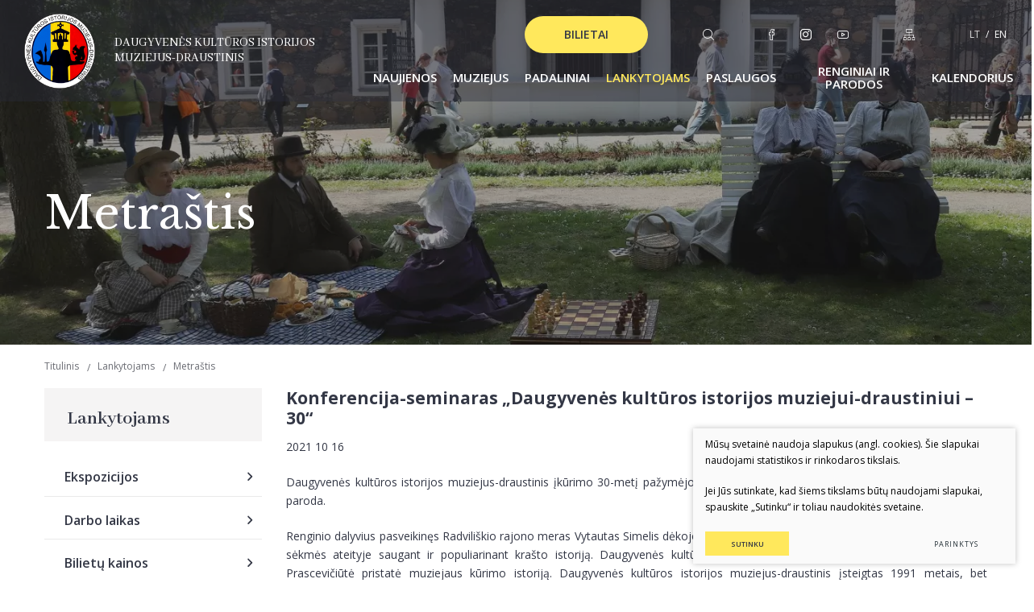

--- FILE ---
content_type: text/html; charset=utf-8
request_url: https://www.daugyvenesmuziejus.lt/metrastis/konferencija-seminaras-daugyvenes-kulturos-istorijos-muziejui-draustiniui/
body_size: 8781
content:


<!DOCTYPE html>
<html lang="lt">
<head>
    <meta charset="UTF-8"/>
    
    <title> Konferencija-seminaras „Daugyvenės kultūros istorijos muziejui-draustiniui – 30“</title>
    <meta name="viewport" content="width=device-width, initial-scale=1.0">
    <link rel="stylesheet" href="https://www.daugyvenesmuziejus.lt/tmp/css/style_16.css?t=1710860047"/>
    <link rel="stylesheet" href="https://www.daugyvenesmuziejus.lt/tmp/css/style_19.css?t=1693403729"/>
    <meta name="format-detection" content="telephone=no">

    <link rel="stylesheet" href="https://www.daugyvenesmuziejus.lt/tmp/css/style_15.css?t=1651585853"/>

    
        <meta property="og:title" content=" Konferencija-seminaras „Daugyvenės kultūros istorijos muziejui-draustiniui – 30“" />
        <meta property="og:image" content="https://www.daugyvenesmuziejus.lt/uploads/news/id101/pictures/0001_248402473_3059409507640196_2254244722706000481_n_1645894047.jpg" />
        <meta property="og:url" content="https://www.daugyvenesmuziejus.lt/metrastis/konferencija-seminaras-daugyvenes-kulturos-istorijos-muziejui-draustiniui/" />
        <meta property="og:image:width" content="1560" />
        <meta property="og:image:height" content="878" />
        <meta property="og:description" content="
Daugyvenės kultūros istorijos muziejus-draustinis įkūrimo 30-metį pažymėjo konferencija-seminaru, filmo peržiūra ir jubiliejui skirta paroda.
Renginio dalyvius pasveikinęs Radviliškio rajono meras Vytautas Simelis dėkojo muziejaus darbuotojams už nuveiktus darbus ir linkėjo sėkmės ateityje saugant ir populiarinant krašto istoriją. Daugyvenės kultūros istorijos muziejaus-draustinio direktorė dr. Laura Prascevičiūtė pristatė muziejaus kūrimo istoriją. Daugyvenės kultūros istorijos muziejus-draustinis įsteigtas 1991 metais, bet sumanymo bei kūrimo laikotarpis yra gerokai ilgesnis. Egidijui Prascevičiui muziejaus įkūrimo idėja gimė dar 1978 metais – pirmiausia kaip siekis išsaugoti tuo metu apleistą, niokojamą Burbiškio dvaro sodybą. Atlikęs Daugyvenės upės slėnyje išlikusių paveldo objektų ir kraštovaizdžio analizę, nuo 1984 metų E. Prascevičius ėmė kelti kompleksinio muziejaus-draustinio įkūrimo idėją. Muziejaus kompleksas apima keturis skyrius: Burbiškio dvaro istorijos, Kleboniškių kaimo buities, Raginėnų archeologijos ir Šeduvos kraštotyros.
Jubiliejui skirtoje konferencijoje-seminare pranešimus skaitė prof. dr. Gintautas Zabiela, dr. Rasa Bertašiūtė, dr. Salvijus Kulevičius, dr. Dalė Puodžiukienė. Pranešėjai aktualizavo konkrečias muziejaus veiklos sritis: Lietuvos dvarų, gatvinių kaimų ir liaudies architektūros bei regiono archeologijos paveldą. Jubiliejui skirtame renginyje vyko ir dokumentinio filmo „Įeiti draudžiama“ (1989 m.) peržiūra. Filme kalbama apie sovietmečiu apleistus vertingus Lietuvos dvarus, keletas epizodų skiriama ir Burbiškio dvarui. Tai – pirmas profesionalus filmas, kuriame matyti dvaro parko restauravimo pradžia, jau nuveikti darbai. Nors nuotaikos dar gūdžios, dedamos didelės pastangos išsaugoti paveldą. „Dvarai yra ne tik Lietuvos kraštovaizdžio elementai, bet dvarai yra ir Lietuvos kultūros elementai“, – filme sako muziejaus įkūrėjas E. Prascevičius, primindamas, jog Burbiškio dvare lankėsi Gabrielė Petkevičaitė-Bitė, Jonas Basnavičius, broliai Vileišiai, kiti kultūros veikėjai. Žiūrint filme įamžintus nuniokoto Burbiškio dvaro vaizdus, šiandien sunku suvokti tuometį barbarizmą.
Dabar muziejaus kompleksas yra pripažintas viena patraukliausių Lietuvos turizmo vietovių. Po konferencijos-seminaro renginio dalyviai pakviesti į rengiamą parodą, skirtą muziejaus trisdešimtmečiui. Visą parodą lankytojai galės apžiūrėti nuo lapkričio mėnesio." />
        <meta property="og:type" content="article" />
    


            
    <script>

        var ajaxSuflerLink = '';

        var currency = "";
        var fancy_title = '';
        var out_of_stock = '';
        var after_login = 'https://www.daugyvenesmuziejus.lt/metrastis/konferencija-seminaras-daugyvenes-kulturos-istorijos-muziejui-draustiniui/';
        var bing_key = 'Ajo9QHiGJ6GV6ZJJ2PwzIcvoIgei-vyiv8C9g0PHEjGtMRwmmW3utkrAg59OO1El';
        var products_root = 'https://www.daugyvenesmuziejus.lt/sisteminis-renginiu-sarasas/';

        var reg_alias = '';
    </script>
    

    <link rel="apple-touch-icon" sizes="180x180" href="images/favicon/apple-touch-icon.png">
    <link rel="icon" type="image/png" sizes="32x32" href="images/favicon/favicon-32x32.png">
    <link rel="icon" type="image/png" sizes="16x16" href="images/favicon/favicon-16x16.png">
    <link rel="manifest" href="images/favicon/site.webmanifest">
    <link rel="mask-icon" href="images/favicon/safari-pinned-tab.svg" color="#5bbad5">
    <meta name="msapplication-TileColor" content="#da532c">
    <meta name="theme-color" content="#ffffff">

    <link rel="canonical" href="https://www.daugyvenesmuziejus.lt/metrastis/konferencija-seminaras-daugyvenes-kulturos-istorijos-muziejui-draustiniui/">
    
    
    
<base href="https://www.daugyvenesmuziejus.lt/" />

    
</head>

<body class="inner">



<div class="mobile-additional-content hide">

    <div class="mob-nav-top-line">
        <div class="adresas">
            <a href="tel:+37042256110"
               aria-label="Skambinti: +37042256110">
                <i class="far fa-phone"></i>
            </a>
        </div>
        <div class="mail">
            <a href="mailto:info@daugyvenesmuziejus.lt" aria-label="Rašyti: info@daugyvenesmuziejus.lt">
                <i class="far fa-envelope"></i>
            </a>
        </div>
        <div class="adresas">
            <a href="https://g.page/Burbiskio-dvaras-Radviliskio-raj?share" target="_blank" rel="noopener noreferrer"
               aria-label="Vieta žemėlapyje">
                <i class="far fa-map-marker"></i>
            </a>
        </div>
    </div>

    <div class="mob_search">
        <a href="#" aria-label="Paieška">
            <i class="far fa-search"></i>
        </a>
    </div>

    <div class="langs-select">
        <select aria-label="Pasirinkite kalbą">
                                    <option value="https://www.daugyvenesmuziejus.lt/metrastis/"  selected>LT</option>
                                <option value="https://www.daugyvenesmuziejus.lt/en/" >EN</option>
            
        </select>
    </div>

</div>

<div id="page">


    <header>
        <div class="container fluid">
            <a class="logo" href="https://www.daugyvenesmuziejus.lt/"
               aria-label="Daugyvenės kultūros istorijos<br> muziejus-draustinis">Daugyvenės kultūros istorijos<br> muziejus-draustinis</a>
            <div class="header-content">
                <div class="header-elements">

                                            <div class="tickets-link">
                            <a href="https://bilietai.daugyvenesmuziejus.lt" target="_blank" class="ext_button uppercase yellow-style rounded">
                                Bilietai
                            </a>
                        </div>
                                        <div class="search-place">
                        <a class="search-toggler" data-class-toggle="opened">
                            <span class="icon-ico-1"></span>
                        </a>
                        <div class="search-container">
                            <form id="cntnt01moduleform_1" method="get" action="https://www.daugyvenesmuziejus.lt/paieska/" class="cms_form">
<div class="hidden">
<input type="hidden" name="mact" value="Search,cntnt01,dosearch,0" />
<input type="hidden" name="cntnt01returnid" value="71" />
</div>

<input type="hidden" id="cntnt01origreturnid" name="cntnt01origreturnid" value="126" />


    <input type="text" id="cntnt01searchinput" aria-label="Paieškos laukelis" class="search-sufler" autocomplete="off" name="cntnt01searchinput" placeholder="Paieška"
           value=""/>
    <input type="hidden" name="anticsrf" value="8e9d04c7bc37c1cd10764ce8aa814f12846958d95787107e77461e0f73670d7f">


    <button type="submit">
        <span class="hidden">Ieškoti</span>
        <span class="icon-ico-1"></span>
    </button>

</form>


                        </div>
                    </div>
                    <div class="socials-container">
                        <ul class="socials">
                                                            <li>
                                    <a href="https://www.facebook.com/tulpiu.svente/" target="_blank" aria-label="Facebook">
                                        <span class="icon-ico-2"></span>
                                    </a>
                                </li>
                                                                                        <li>
                                    <a href="https://www.instagram.com/daugyvenes_muziejus/?hl=en" target="_blank" aria-label="Instagram">
                                        <span class="icon-ico-3"></span>
                                    </a>
                                </li>
                                                                                        <li>
                                    <a href="https://www.youtube.com/channel/UCASKqVJ1sFcPqvNKYs0Bfcw" target="_blank" aria-label="YouTube">
                                        <span class="icon-ico-4"></span>
                                    </a>
                                </li>
                                                    </ul>
                    </div>
                                            <div class="sitemap">
                            <a href="/svetaines-zemelapis/" aria-label="Svetainės žemėlapis">
                                <span class="icon-ico-5"></span>
                            </a>
                        </div>
                                            <div class="langs-menu-container">
        <ul class="langs-menu">
                            

                    <li class=" selected">
                        <a href="https://www.daugyvenesmuziejus.lt/metrastis/">LT</a>
                    </li>
                                            

                    <li class="">
                        <a href="https://www.daugyvenesmuziejus.lt/en/" aria-label="Daugyvenė Museum">EN</a>
                    </li>
                                    </ul>
    </div>

                </div>
                <nav class="main-menu-container" aria-label="Pagrindinis meniu">
    <ul class="main-menu">
                                        
                        
                <li class="">
                    <a href="https://www.daugyvenesmuziejus.lt/naujienos/">Naujienos</a>
                                        
                </li>

                                            
                        
                <li class=" has-submenu">
                    <a href="https://www.daugyvenesmuziejus.lt/muziejus/">Muziejus</a>
                                        <ul>
            

        <li class="">
            <a href="https://www.daugyvenesmuziejus.lt/muziejaus-istorija/"                    >
                Muziejaus istorija
            </a>
                            
                    </li>
            

        <li class="">
            <a href="https://www.daugyvenesmuziejus.lt/funkcijos-ir-uzdaviniai/"                    >
                Muziejaus veiklos tikslai ir funkcijos
            </a>
                            
                    </li>
            

        <li class=" has-submenu">
            <a href="https://www.daugyvenesmuziejus.lt/muziejus-rinkiniai/"                    >
                Rinkiniai
            </a>
                            <ul class="content">
    
            <li class="">
            
            <a href="https://www.daugyvenesmuziejus.lt/muziejaus-rinkiniai/">

                Muziejaus rinkiniai
            </a>
            
        </li>
            <li class="">
            
            <a href="https://www.daugyvenesmuziejus.lt/eksponatai-pasakoja/">

                Eksponatai pasakoja
            </a>
            
        </li>
            <li class="">
            
            <a href="https://www.daugyvenesmuziejus.lt/restauravimas/">

                Restauravimas
            </a>
            
        </li>
        
</ul>
                    </li>
            

        <li class="">
            <a href="https://www.daugyvenesmuziejus.lt/muziejaus-leidiniai/"                    >
                Muziejaus leidiniai
            </a>
                    </li>
            

        <li class=" has-submenu">
            <a href="https://www.daugyvenesmuziejus.lt/publikacijos-ir-straipsniai/"                    >
                Publikacijos ir straipsniai 
            </a>
                            <ul class="content">
    
            <li class="">
            
            <a href="https://www.daugyvenesmuziejus.lt/musu-publikuojami-straipsniai/">

                Mūsų publikuojami straipsniai
            </a>
            
        </li>
            <li class="">
            
            <a href="https://www.daugyvenesmuziejus.lt/apie-mus-raso/">

                Apie mus rašo, pasakoja
            </a>
            
        </li>
        
</ul>
                    </li>
            

        <li class="">
            <a href="https://www.daugyvenesmuziejus.lt/projektai/"                    >
                Projektai
            </a>
                            
                    </li>
            

        <li class="">
            <a href="https://www.daugyvenesmuziejus.lt/tyrimai/"                    >
                Tyrimai
            </a>
                            
                    </li>
            

        <li class="">
            <a href="https://www.daugyvenesmuziejus.lt/archyvas-ir-biblioteka/"                    >
                Archyvas ir biblioteka
            </a>
                            
                    </li>
            

        <li class="">
            <a href="https://www.daugyvenesmuziejus.lt/tvarkymo-darbai/"                    >
                Tvarkymo darbai
            </a>
                            
                    </li>
    </ul>


                </li>

                                            
                        
                <li class=" has-submenu">
                    <a href="https://www.daugyvenesmuziejus.lt/padaliniai/">Padaliniai</a>
                                        <ul>
            

        <li class="">
            <a href="https://www.daugyvenesmuziejus.lt/burbiskio-dvaro-istorijos-skyrius/"                    >
                Burbiškio dvaro istorijos muziejus
            </a>
                            
                    </li>
            

        <li class="">
            <a href="https://www.daugyvenesmuziejus.lt/kleboniskiu-kaimo-buities-skyrius/"                    >
                Kleboniškių kaimo buities muziejus
            </a>
                            
                    </li>
            

        <li class="">
            <a href="https://www.daugyvenesmuziejus.lt/seduvos-krastotyros-skyrius/"                    >
                Šeduvos kraštotyros muziejus
            </a>
                            
                    </li>
            

        <li class="">
            <a href="https://www.daugyvenesmuziejus.lt/raginenu-archeologijos-skyrius/"                    >
                Raginėnų archeologijos kompleksas
            </a>
                            
                    </li>
    </ul>


                </li>

                                            
                        
                <li class="selected has-submenu">
                    <a href="https://www.daugyvenesmuziejus.lt/lankytojams/">Lankytojams</a>
                                        <ul>
            

        <li class=" has-submenu">
            <a href="https://www.daugyvenesmuziejus.lt/ekspozicijos/"                    >
                Ekspozicijos
            </a>
                            <ul class="content">
    
            <li class="">
            
            <a href="https://www.daugyvenesmuziejus.lt/burbiskio-dvaro-istorijos-ekspozicija/">

                Burbiškio dvaro istorijos muziejaus ekspozicija
            </a>
            
        </li>
            <li class="">
            
            <a href="https://www.daugyvenesmuziejus.lt/kleboniskiu-kaimo-buities-ekspozicija/">

                Kleboniškių kaimo buities ekspozicija
            </a>
            
        </li>
        
</ul>
                    </li>
            

        <li class="">
            <a href="https://www.daugyvenesmuziejus.lt/darbo-laikas/"                    >
                Darbo laikas
            </a>
                            
                    </li>
            

        <li class="">
            <a href="https://www.daugyvenesmuziejus.lt/bilietu-kainos/"                    >
                Bilietų kainos
            </a>
                            
                    </li>
            

        <li class="">
            <a href="https://www.daugyvenesmuziejus.lt/kontaktai/"                    >
                Kontaktai
            </a>
                            
                    </li>
            

        <li class="">
            <a href="https://www.daugyvenesmuziejus.lt/kaip-mus-rasti/"                    >
                Kaip mus rasti?
            </a>
                            
                    </li>
            

        <li class="">
            <a href="https://www.daugyvenesmuziejus.lt/lankymo-taisykles/"                    >
                Muziejaus lankymo taisyklės
            </a>
                            
                    </li>
            

        <li class="">
            <a href="https://www.daugyvenesmuziejus.lt/d-u-k/"                    >
                D.U.K.
            </a>
                            
                    </li>
            

        <li class="selected">
            <a href="https://www.daugyvenesmuziejus.lt/metrastis/"                    >
                Metraštis
            </a>
                            
                    </li>
    </ul>


                </li>

                                            
                        
                <li class=" has-submenu">
                    <a href="https://www.daugyvenesmuziejus.lt/paslaugos/">Paslaugos</a>
                                        <ul>
            

        <li class=" has-submenu">
            <a href="https://www.daugyvenesmuziejus.lt/kontaktines-edukacijos/"                    >
                Edukacijos
            </a>
                            <ul class="content">
    
            <li class="">
            
            <a href="https://www.daugyvenesmuziejus.lt/kontaktines-edukacijos/">

                Kontaktinės edukacijos
            </a>
            
        </li>
            <li class="">
            
            <a href="https://www.daugyvenesmuziejus.lt/kulturos-pasas/">

                Kultūros pasas
            </a>
            
        </li>
        
</ul>
                    </li>
            

        <li class="">
            <a href="https://www.daugyvenesmuziejus.lt/ekskursijos/"                    >
                Ekskursijos
            </a>
                            
                    </li>
            

        <li class="">
            <a href="https://www.daugyvenesmuziejus.lt/zygiai/"                    >
                Žygiai
            </a>
                    </li>
    </ul>


                </li>

                                            
                        
                <li class=" has-submenu">
                    <a href="https://www.daugyvenesmuziejus.lt/renginiai-ir-parodos/">Renginiai ir parodos</a>
                                        <ul>
            

        <li class="">
            <a href="https://www.daugyvenesmuziejus.lt/renginiai/"                    >
                Renginiai
            </a>
                            
                    </li>
            

        <li class="">
            <a href="https://www.daugyvenesmuziejus.lt/parodos-muziejuje/"                    >
                Parodos muziejuje
            </a>
                            
                    </li>
            

        <li class="">
            <a href="https://www.daugyvenesmuziejus.lt/virtualios-parodos/"                    >
                Virtualios parodos
            </a>
                            
                    </li>
    </ul>


                </li>

                                            
                        
                <li class="">
                    <a href="https://www.daugyvenesmuziejus.lt/kalendorius/">Kalendorius</a>
                                        
                </li>

                                














    </ul>
</nav>

                            </div>
        </div>
    </header>
    <main>














































<section class="page-top-photo-section"
         style="background-image: url('https://www.daugyvenesmuziejus.lt/uploads/_CGSmartImage/347418016_6046031432158776_3453552154579429620_n-942f417eeae54b1d6940657b395fdb16.webp')">
            <div class="container">
            <div class="cont">
                <h1>
                    Metraštis
                </h1>
            </div>
        </div>
    </section>
<section class="path-container-section">
    <div class="container">
        <div class="path-container">
            <ul class="path">
                <li><a href="https://www.daugyvenesmuziejus.lt/">Titulinis</a> </li><li> <a href="https://www.daugyvenesmuziejus.lt/lankytojams/">Lankytojams</a> </li><li> <span class="lastitem">Metraštis</span></li>
            </ul>
        </div>
    </div>
</section>

    <a name="content"></a>
    <section class="content-colls-section">
        <div class="container">
            <div class="content-colls">
                                                                    <aside>
      <div class="content-menu-box">
          <div class="title">
              Lankytojams
          </div>
        <div class="content-menu-container">
            <a href="" class="mobile-menu-toggler" style="display:none;">
                Metraštis                <i class="fa fa-plus"></i>
            </a>
            <ul class="content-menu">
                                    
                            <li class="">
                    <a href="https://www.daugyvenesmuziejus.lt/ekspozicijos/">Ekspozicijos</a>
                                    </li>
                                
                            <li class="">
                    <a href="https://www.daugyvenesmuziejus.lt/darbo-laikas/">Darbo laikas</a>
                                    </li>
                                
                            <li class="">
                    <a href="https://www.daugyvenesmuziejus.lt/bilietu-kainos/">Bilietų kainos</a>
                                    </li>
                                
                            <li class="">
                    <a href="https://www.daugyvenesmuziejus.lt/kontaktai/">Kontaktai</a>
                                    </li>
                                
                            <li class="">
                    <a href="https://www.daugyvenesmuziejus.lt/kaip-mus-rasti/">Kaip mus rasti?</a>
                                    </li>
                                
                            <li class="">
                    <a href="https://www.daugyvenesmuziejus.lt/lankymo-taisykles/">Muziejaus lankymo taisyklės</a>
                                    </li>
                                
                            <li class="">
                    <a href="https://www.daugyvenesmuziejus.lt/d-u-k/">D.U.K.</a>
                                    </li>
                                
                            <li class="selected ">
                    <a href="https://www.daugyvenesmuziejus.lt/metrastis/">Metraštis</a>
                                            
                                    </li>
                        
            </ul>
        </div>
        </div>
    </aside>
    
                                                    <div class="mainbar">
                                            <div class="education-container pure-g">
                                                        <div class="pure-u-1-1">
                                                                    <div class="descr">
                                                                                    
                                        <h2 class="main-title">
     Konferencija-seminaras &bdquo;Daugyvenės kultūros istorijos muziejui-draustiniui &ndash; 30&ldquo;
</h2>



            <div class="date">
            2021 10 16&nbsp;&nbsp;&nbsp;
        </div>
    





<div>
    <p align="justify"></p>
<p align="justify">Daugyvenės kultūros istorijos muziejus-draustinis įkūrimo 30-metį pažymėjo konferencija-seminaru, filmo peržiūra ir jubiliejui skirta paroda.</p>
<p align="justify">Renginio dalyvius pasveikinęs Radviliškio rajono meras Vytautas Simelis dėkojo muziejaus darbuotojams už nuveiktus darbus ir linkėjo sėkmės ateityje saugant ir populiarinant krašto istoriją. Daugyvenės kultūros istorijos muziejaus-draustinio direktorė dr. Laura Prascevičiūtė pristatė muziejaus kūrimo istoriją. Daugyvenės kultūros istorijos muziejus-draustinis įsteigtas 1991 metais, bet sumanymo bei kūrimo laikotarpis yra gerokai ilgesnis. Egidijui Prascevičiui muziejaus įkūrimo idėja gimė dar 1978 metais – pirmiausia kaip siekis išsaugoti tuo metu apleistą, niokojamą Burbiškio dvaro sodybą. Atlikęs Daugyvenės upės slėnyje išlikusių paveldo objektų ir kraštovaizdžio analizę, nuo 1984 metų E. Prascevičius ėmė kelti kompleksinio muziejaus-draustinio įkūrimo idėją. Muziejaus kompleksas apima keturis skyrius: Burbiškio dvaro istorijos, Kleboniškių kaimo buities, Raginėnų archeologijos ir Šeduvos kraštotyros.</p>
<p align="justify">Jubiliejui skirtoje konferencijoje-seminare pranešimus skaitė prof. dr. Gintautas Zabiela, dr. Rasa Bertašiūtė, dr. Salvijus Kulevičius, dr. Dalė Puodžiukienė. Pranešėjai aktualizavo konkrečias muziejaus veiklos sritis: Lietuvos dvarų, gatvinių kaimų ir liaudies architektūros bei regiono archeologijos paveldą. Jubiliejui skirtame renginyje vyko ir dokumentinio filmo „Įeiti draudžiama“ (1989 m.) peržiūra. Filme kalbama apie sovietmečiu apleistus vertingus Lietuvos dvarus, keletas epizodų skiriama ir Burbiškio dvarui. Tai – pirmas profesionalus filmas, kuriame matyti dvaro parko restauravimo pradžia, jau nuveikti darbai. Nors nuotaikos dar gūdžios, dedamos didelės pastangos išsaugoti paveldą. „Dvarai yra ne tik Lietuvos kraštovaizdžio elementai, bet dvarai yra ir Lietuvos kultūros elementai“, – filme sako muziejaus įkūrėjas E. Prascevičius, primindamas, jog Burbiškio dvare lankėsi Gabrielė Petkevičaitė-Bitė, Jonas Basnavičius, broliai Vileišiai, kiti kultūros veikėjai. Žiūrint filme įamžintus nuniokoto Burbiškio dvaro vaizdus, šiandien sunku suvokti tuometį barbarizmą.</p>
<p align="justify">Dabar muziejaus kompleksas yra pripažintas viena patraukliausių Lietuvos turizmo vietovių. Po konferencijos-seminaro renginio dalyviai pakviesti į rengiamą parodą, skirtą muziejaus trisdešimtmečiui. Visą parodą lankytojai galės apžiūrėti nuo lapkričio mėnesio.</p>
</div>

    </div>
    </div>
    </div>
    </div>
    </div>
    </div>
    </section>
    <section class="gallery">
        <div class="container">
            <div class="titled-line">
                                    <div class="custom-title-1 semi-black-color nomarg">
                        Galerija
                    </div>
                            </div>
        </div>
        <div class="gallery-container">
            <div class="swiper-container gallery-swiper">
                <div class="swiper-wrapper">
                                            <div class="swiper-slide">
                            <a href="/uploads/news/id101/pictures/0001_248402473_3059409507640196_2254244722706000481_n_1645894047.jpg" class="fancy" data-fancybox="ph" data-caption="Burbiškio dvaro rūmai. 2021 m. Fot. Augustė Labenskytė">
                                <picture><source media="(max-width: 500px)" srcset="https://www.daugyvenesmuziejus.lt/uploads/_CGSmartImage/0001_248402473_3059409507640196_2254244722706000481_n_1645894047-612b20805a9105b39c503928e4c0ea0d.jpg 2x"><source media="(min-width: 501px)" srcset="https://www.daugyvenesmuziejus.lt/uploads/_CGSmartImage/0001_248402473_3059409507640196_2254244722706000481_n_1645894047-80197493030fb7b8ea9926b95f846186.jpg 2x"><img width="480" height="480" src="https://www.daugyvenesmuziejus.lt/uploads/_CGSmartImage/0001_248402473_3059409507640196_2254244722706000481_n_1645894047-80197493030fb7b8ea9926b95f846186.jpg"   /></picture>
                            </a>
                        </div>
                                            <div class="swiper-slide">
                            <a href="/uploads/news/id101/pictures/0002_249030795_3059408087640338_7066519248801167689_n_1645894046.jpg" class="fancy" data-fancybox="ph" data-caption="Daugyvenės kultūros istorijos muziejaus-draustinio direktorė dr. Laura Prascevičiūtė. 2021 m. Fot. Augustė Labenskytė">
                                <picture><source media="(max-width: 500px)" srcset="https://www.daugyvenesmuziejus.lt/uploads/_CGSmartImage/0002_249030795_3059408087640338_7066519248801167689_n_1645894046-acf82e5fb68903741fed3d25ac94beee.jpg 2x"><source media="(min-width: 501px)" srcset="https://www.daugyvenesmuziejus.lt/uploads/_CGSmartImage/0002_249030795_3059408087640338_7066519248801167689_n_1645894046-052e11250c35396f1c09f9fccf76a57d.jpg 2x"><img width="480" height="480" src="https://www.daugyvenesmuziejus.lt/uploads/_CGSmartImage/0002_249030795_3059408087640338_7066519248801167689_n_1645894046-052e11250c35396f1c09f9fccf76a57d.jpg"   /></picture>
                            </a>
                        </div>
                                            <div class="swiper-slide">
                            <a href="/uploads/news/id101/pictures/0003_248080081_3059409510973529_6194311161911367797_n_1645894047.jpg" class="fancy" data-fancybox="ph" data-caption="Radviliškio rajono meras Vytautas Simelis. 2021 m. Fot. Augustė Labenskytė">
                                <picture><source media="(max-width: 500px)" srcset="https://www.daugyvenesmuziejus.lt/uploads/_CGSmartImage/0003_248080081_3059409510973529_6194311161911367797_n_1645894047-ac26d073bbdf7c0a5eab36a65df287ca.jpg 2x"><source media="(min-width: 501px)" srcset="https://www.daugyvenesmuziejus.lt/uploads/_CGSmartImage/0003_248080081_3059409510973529_6194311161911367797_n_1645894047-50ec71f31341f255ce3b710718eade79.jpg 2x"><img width="480" height="480" src="https://www.daugyvenesmuziejus.lt/uploads/_CGSmartImage/0003_248080081_3059409510973529_6194311161911367797_n_1645894047-50ec71f31341f255ce3b710718eade79.jpg"   /></picture>
                            </a>
                        </div>
                                            <div class="swiper-slide">
                            <a href="/uploads/news/id101/pictures/0004_248441309_3059409547640192_9120552680910705318_n_1645894047.jpg" class="fancy" data-fancybox="ph" data-caption="Radviliškio rajono mero dovana muziejaus kolektyvui. 2021 m. Fot. Augustė Labenskytė">
                                <picture><source media="(max-width: 500px)" srcset="https://www.daugyvenesmuziejus.lt/uploads/_CGSmartImage/0004_248441309_3059409547640192_9120552680910705318_n_1645894047-421d9c97772faad5d9b5520299502d2e.jpg 2x"><source media="(min-width: 501px)" srcset="https://www.daugyvenesmuziejus.lt/uploads/_CGSmartImage/0004_248441309_3059409547640192_9120552680910705318_n_1645894047-f319c51c5afb54f25585d2d03fabf335.jpg 2x"><img width="480" height="480" src="https://www.daugyvenesmuziejus.lt/uploads/_CGSmartImage/0004_248441309_3059409547640192_9120552680910705318_n_1645894047-f319c51c5afb54f25585d2d03fabf335.jpg"   /></picture>
                            </a>
                        </div>
                                            <div class="swiper-slide">
                            <a href="/uploads/news/id101/pictures/0005_248260512_3059408887640258_4647490305626777319_n_1645894046.jpg" class="fancy" data-fancybox="ph" data-caption="Daugyvenės muziejaus įkūrėjas Egidijus Prascevičius. 2021 m. Fot. Augustė Labenskytė">
                                <picture><source media="(max-width: 500px)" srcset="https://www.daugyvenesmuziejus.lt/uploads/_CGSmartImage/0005_248260512_3059408887640258_4647490305626777319_n_1645894046-e9307eb24ba763309f290917953407ed.jpg 2x"><source media="(min-width: 501px)" srcset="https://www.daugyvenesmuziejus.lt/uploads/_CGSmartImage/0005_248260512_3059408887640258_4647490305626777319_n_1645894046-f0303baf6cc4d09096266f11a79c004b.jpg 2x"><img width="480" height="480" src="https://www.daugyvenesmuziejus.lt/uploads/_CGSmartImage/0005_248260512_3059408887640258_4647490305626777319_n_1645894046-f0303baf6cc4d09096266f11a79c004b.jpg"   /></picture>
                            </a>
                        </div>
                                            <div class="swiper-slide">
                            <a href="/uploads/news/id101/pictures/0006_248051302_3059409624306851_7059986713254581415_n_1645894047.jpg" class="fancy" data-fancybox="ph" data-caption="Archeologas prof. dr. Gintautas Zabiela. 2021 m. Fot. Augustė Labenskytė">
                                <picture><source media="(max-width: 500px)" srcset="https://www.daugyvenesmuziejus.lt/uploads/_CGSmartImage/0006_248051302_3059409624306851_7059986713254581415_n_1645894047-b8b41840ee8e0610ac27364821270546.jpg 2x"><source media="(min-width: 501px)" srcset="https://www.daugyvenesmuziejus.lt/uploads/_CGSmartImage/0006_248051302_3059409624306851_7059986713254581415_n_1645894047-2d02ee8584857207e45c8d2d06bb4a1b.jpg 2x"><img width="480" height="480" src="https://www.daugyvenesmuziejus.lt/uploads/_CGSmartImage/0006_248051302_3059409624306851_7059986713254581415_n_1645894047-2d02ee8584857207e45c8d2d06bb4a1b.jpg"   /></picture>
                            </a>
                        </div>
                                            <div class="swiper-slide">
                            <a href="/uploads/news/id101/pictures/0007_248161334_3059409400973540_6209735247573120519_n_1645894045.jpg" class="fancy" data-fancybox="ph" data-caption="Menotyrininkė dr. Dalė Puodžiukienė. 2021 m. Fot. Augustė Labenskytė">
                                <picture><source media="(max-width: 500px)" srcset="https://www.daugyvenesmuziejus.lt/uploads/_CGSmartImage/0007_248161334_3059409400973540_6209735247573120519_n_1645894045-eacc2c76e94fdb505f2778e1aabd6316.jpg 2x"><source media="(min-width: 501px)" srcset="https://www.daugyvenesmuziejus.lt/uploads/_CGSmartImage/0007_248161334_3059409400973540_6209735247573120519_n_1645894045-3c074664035457126f5426c042878d96.jpg 2x"><img width="480" height="480" src="https://www.daugyvenesmuziejus.lt/uploads/_CGSmartImage/0007_248161334_3059409400973540_6209735247573120519_n_1645894045-3c074664035457126f5426c042878d96.jpg"   /></picture>
                            </a>
                        </div>
                                            <div class="swiper-slide">
                            <a href="/uploads/news/id101/pictures/0008_248779952_3059409620973518_4012878891694372622_n_1645894046.jpg" class="fancy" data-fancybox="ph" data-caption="Architektūrologė dr. Rasa Bertašiūtė. 2021 m. Fot. Augustė Labenskytė">
                                <picture><source media="(max-width: 500px)" srcset="https://www.daugyvenesmuziejus.lt/uploads/_CGSmartImage/0008_248779952_3059409620973518_4012878891694372622_n_1645894046-3dd959b0e19d807f1ccd4fce0e042a60.jpg 2x"><source media="(min-width: 501px)" srcset="https://www.daugyvenesmuziejus.lt/uploads/_CGSmartImage/0008_248779952_3059409620973518_4012878891694372622_n_1645894046-9bb714131af3d77228bf3c452ac0e228.jpg 2x"><img width="480" height="480" src="https://www.daugyvenesmuziejus.lt/uploads/_CGSmartImage/0008_248779952_3059409620973518_4012878891694372622_n_1645894046-9bb714131af3d77228bf3c452ac0e228.jpg"   /></picture>
                            </a>
                        </div>
                                            <div class="swiper-slide">
                            <a href="/uploads/news/id101/pictures/0009_248372677_3059408640973616_219283286003062013_n_1645894046.jpg" class="fancy" data-fancybox="ph" data-caption="Renginio akimirka. 2021 m. Fot. Augustė Labenskytė">
                                <picture><source media="(max-width: 500px)" srcset="https://www.daugyvenesmuziejus.lt/uploads/_CGSmartImage/0009_248372677_3059408640973616_219283286003062013_n_1645894046-d4a475e5f704c9e003abd833515316ed.jpg 2x"><source media="(min-width: 501px)" srcset="https://www.daugyvenesmuziejus.lt/uploads/_CGSmartImage/0009_248372677_3059408640973616_219283286003062013_n_1645894046-f84494e5274552df4aebf0a1da2c22fb.jpg 2x"><img width="480" height="480" src="https://www.daugyvenesmuziejus.lt/uploads/_CGSmartImage/0009_248372677_3059408640973616_219283286003062013_n_1645894046-f84494e5274552df4aebf0a1da2c22fb.jpg"   /></picture>
                            </a>
                        </div>
                                            <div class="swiper-slide">
                            <a href="/uploads/news/id101/pictures/0010_248542542_3059408954306918_165931110740791970_n_1645894046.jpg" class="fancy" data-fancybox="ph" data-caption="Istorikas dr. Salvijus Kulevičius. 2021 m. Fot. Augustė Labenskytė">
                                <picture><source media="(max-width: 500px)" srcset="https://www.daugyvenesmuziejus.lt/uploads/_CGSmartImage/0010_248542542_3059408954306918_165931110740791970_n_1645894046-97a7c7b7a7bb170ce805af59e1d0a59b.jpg 2x"><source media="(min-width: 501px)" srcset="https://www.daugyvenesmuziejus.lt/uploads/_CGSmartImage/0010_248542542_3059408954306918_165931110740791970_n_1645894046-983087c8ccd27a1548557b2e53ec11ac.jpg 2x"><img width="480" height="480" src="https://www.daugyvenesmuziejus.lt/uploads/_CGSmartImage/0010_248542542_3059408954306918_165931110740791970_n_1645894046-983087c8ccd27a1548557b2e53ec11ac.jpg"   /></picture>
                            </a>
                        </div>
                                            <div class="swiper-slide">
                            <a href="/uploads/news/id101/pictures/0011_248148335_3059408710973609_1678080704227636306_n_1645894047.jpg" class="fancy" data-fancybox="ph" data-caption="Daugyvenės muziejaus įkūrėjas Egidijus Prascevičius. 2021 m. Fot. Augustė Labenskytė">
                                <picture><source media="(max-width: 500px)" srcset="https://www.daugyvenesmuziejus.lt/uploads/_CGSmartImage/0011_248148335_3059408710973609_1678080704227636306_n_1645894047-ddcad633a394abf7850aa6d9585f0e9c.jpg 2x"><source media="(min-width: 501px)" srcset="https://www.daugyvenesmuziejus.lt/uploads/_CGSmartImage/0011_248148335_3059408710973609_1678080704227636306_n_1645894047-5f7a7d4680bb97d55d922e0abc117b2d.jpg 2x"><img width="480" height="480" src="https://www.daugyvenesmuziejus.lt/uploads/_CGSmartImage/0011_248148335_3059408710973609_1678080704227636306_n_1645894047-5f7a7d4680bb97d55d922e0abc117b2d.jpg"   /></picture>
                            </a>
                        </div>
                                            <div class="swiper-slide">
                            <a href="/uploads/news/id101/pictures/0012_248346492_3059408460973634_5159696538717712991_n_1645894044.jpg" class="fancy" data-fancybox="ph" data-caption="Filmo „Įeiti draudžiama“ fragmentas. 2021 m. Fot. Augustė Labenskytė">
                                <picture><source media="(max-width: 500px)" srcset="https://www.daugyvenesmuziejus.lt/uploads/_CGSmartImage/0012_248346492_3059408460973634_5159696538717712991_n_1645894044-ab0e1a32a2e9da729b49968bfb0a9b80.jpg 2x"><source media="(min-width: 501px)" srcset="https://www.daugyvenesmuziejus.lt/uploads/_CGSmartImage/0012_248346492_3059408460973634_5159696538717712991_n_1645894044-a0de2d0c7c4b12e58c50475ddb3506ca.jpg 2x"><img width="480" height="480" src="https://www.daugyvenesmuziejus.lt/uploads/_CGSmartImage/0012_248346492_3059408460973634_5159696538717712991_n_1645894044-a0de2d0c7c4b12e58c50475ddb3506ca.jpg"   /></picture>
                            </a>
                        </div>
                                    </div>
            </div>
            <div class="swiper-button-next"></div>
            <div class="swiper-button-prev"></div>
        </div>
    </section>




                                                                                <br>

                                        
                                    </div>
                                                            </div>
                        </div>
                                                                                                            

                            
                                                                                                                                                                                                                                        

                            
                                                                                                                                                                                                                                        

                            
                                                                                                                                                                                                                                        

                            
                                                                                                                                                                                                                                        

                            
                        

                                    </div>
            </div>
        </div>
    </section>
    



</main>

<section class="footer-colls-section">
    <div class="container">
        <div class="footer-colls">
            <div>
                <img src="images/logo.png" alt="" width="122" style="margin-top: -10px">
                <div class="socials-footer">
                    <ul class="footer-socials">
                                                    <li>
                                <a href="https://www.facebook.com/tulpiu.svente/" target="_blank" aria-label="Facebook">
                                    <span class="icon-ico-2"></span>
                                </a>
                            </li>
                                                                            <li>
                                <a href="https://www.instagram.com/daugyvenes_muziejus/?hl=en" target="_blank" aria-label="Instagram">
                                    <span class="icon-ico-3"></span>
                                </a>
                            </li>
                                                                                                    <li>
                                <a href="https://www.youtube.com/channel/UCASKqVJ1sFcPqvNKYs0Bfcw" target="_blank" aria-label="YouTube">
                                    <span class="icon-ico-4"></span>
                                </a>
                            </li>
                                            </ul>
                </div>
            </div>
            <div>
                <h4>Daugyvenės kultūros istorijos<br />muziejus-draustinis</h4>
<p>Įstaigos kodas: 188208646<br />Burbiškio k. 1, Pakalniškių sen., Radviliškio r. sav., LT-82206<br />Telefonas: +370 422 56110, +370<span> 611 12 051</span><br />El. paštas: info@daugyvenesmuziejus.lt</p>
            </div>
                                <div>
                                    <h4>
        Informacija
    </h4>
    <ul aria-label="Susijusios nuorodos">
            
    <li class="">
        <a href="https://www.daugyvenesmuziejus.lt/struktura-ir-kontaktai/">Struktūra ir kontaktai</a>
    </li>

            
    <li class="">
        <a href="https://www.daugyvenesmuziejus.lt/administracine-informacija/">Administracinė informacija</a>
    </li>

            
    <li class="">
        <a href="https://www.daugyvenesmuziejus.lt/viesieji-pirkimai/">Viešieji pirkimai</a>
    </li>

        </ul>



                    </div>
                    <div>
                                                            <div class="blank-head"></div>
    <ul aria-label="Susijusios nuorodos">
            
    <li class="">
        <a href="https://www.daugyvenesmuziejus.lt/korupcijos-prevencija/">Korupcijos prevencija</a>
    </li>

            
    <li class="">
        <a href="https://www.daugyvenesmuziejus.lt/asmens-duomenu-apsauga/">Asmens duomenų apsauga</a>
    </li>

            
    <li class="">
        <a href="https://www.daugyvenesmuziejus.lt/parama-muziejui/">Parama muziejui</a>
    </li>

            
    <li class="">
        <a href="https://www.daugyvenesmuziejus.lt/apklausos/">Apklausos</a>
    </li>

        </ul>



                    </div>
                

        </div>
    </div>
</section>
<footer>
    <div class="container">
        <div class="footer-content">
            <div>
                © 2022 Visos teisės saugomos
            </div>
            
                <div class="policy_link">
    
   <a href="/duomenu-apsauga/">
    Duomenų apsauga
   </a>
  </div>
    

            <div>
                Sukurta: <a href="https://www.texus.lt" target="_blank" rel="noopener noreferrer"
                                   aria-label="Texus">TEXUS</a>
            </div>
        </div>
    </div>
</footer>
</div>

<script src="libs/jquery/dist/jquery.min.js" type="text/javascript"></script>
<script src="libs/fancybox/dist/jquery.fancybox.min.js" type="text/javascript"></script>
<script src="libs/TurnWheel/jReject/js/jquery.reject.js" type="text/javascript"></script>
<script src="libs/swiper/package/js/swiper.min.js" type="text/javascript"></script>


<script src="js/modernizr.js" type="text/javascript"></script>
<script  type="application/javascript" src="https://www.daugyvenesmuziejus.lt/tmp/js/script_17.js?t=1710857717"></script>

<script src="js/jquery-ui/jquery-ui.min.js" type="text/javascript"></script>
    <script src="libs/jquery-ui/ui/i18n/datepicker-lt.js?v=1" type="text/javascript"></script>
<script  type="application/javascript" src="https://www.daugyvenesmuziejus.lt/tmp/js/script_10.js?t=1651585799"></script>
<script  type="application/javascript" src="https://www.daugyvenesmuziejus.lt/tmp/js/script_18.js?t=1753871822"></script>



<script>(function(d){var s = d.createElement("script");s.setAttribute("data-account", "6LUAysXHyh");s.setAttribute("src", "https://cdn.userway.org/widget.js");(d.body || d.head).appendChild(s);})(document)</script><noscript>Please ensure Javascript is enabled for purposes of <a href="https://userway.org">website accessibility</a></noscript>



</body>
</html>


        <script src="/js/cookie.js" type="text/javascript"></script>
        <link rel="stylesheet" href="/css/cookie.css">

        <div class="cookie-section">
            <div class="descr">
                <p>Mūsų svetainė naudoja slapukus (angl. cookies). Šie slapukai naudojami statistikos ir rinkodaros tikslais.</p>
<p>Jei Jūs sutinkate, kad šiems tikslams būtų naudojami slapukai, spauskite „Sutinku“ ir toliau naudokitės svetaine.</p>
                
            </div>
            <div class="descr2" id="cookie_conf">
                <div class="cblock-1">
                    <div class="aditional_form_info">
                                        <p>Kad veiktų užklausos forma, naudojame sistemą „Google ReCaptcha“, kuri padeda atskirti jus nuo interneto robotų, kurie siunčia brukalus (angl. spam) ir panašaus tipo informaciją. </p>
<p>Taigi, kad šios užklausos forma užtikrintai veiktų, jūs turite pažymėti „Sutinku su našumo slapukais“.</p>
                
                    </div>
                    <strong>Slapukų naudojimo parinktys</strong>
<p>Jūs galite pasirinkti, kuriuos slapukus leidžiate naudoti. <br /><a href="/duomenu-apsauga/" rel="noopener noreferrer" target="_blank">Plačiau apie slapukų ir privatumo politiką</a>.</p>
                

                </div>

                <div class="cblock-2">

                    <table class="cookie-table" cellpadding="0" cellspacing="0">
                        <tbody>
                            <tr>
                                <th>
                                    Pasirinkimas
                                </th>
                                <th>
                                    Paaiškinimas                 
                                </th>
                            </tr>
                            <tr>
                                <td>
                                    <input type="checkbox" id="cookie_policy_1" name="cookie_policy_1" aria-label="Funkciniai slapukai (būtini)" value="1" checked disabled="disabled">
                                </td>
                                <td>
                                    <label for="cookie_policy_1">                <strong>Funkciniai slapukai (būtini)</strong>
<p>Šie slapukai yra būtini, kad veiktų svetainė, ir negali būti išjungti. Šie slapukai nesaugo jokių duomenų, pagal kuriuos būtų galima jus asmeniškai atpažinti, ir yra ištrinami išėjus iš svetainės.</p>
                </label>
                                </td>
                            </tr>
                            <tr>
                                <td>
                                    <input type="checkbox" id="cookie_policy_2" name="cookie_policy_2" aria-label="Našumo slapukai" checked value="2">
                                </td>
                                <td>
    
                                    <label for="cookie_policy_2">                <strong>Našumo slapukai</strong>
<p>Šie slapukai leidžia apskaičiuoti, kaip dažnai lankomasi svetainėje, ir nustatyti duomenų srauto šaltinius – tik turėdami tokią informaciją galėsime patobulinti svetainės veikimą. Jie padeda mums atskirti, kurie puslapiai yra populiariausi, ir matyti, kaip vartotojai naudojasi svetaine. Tam mes naudojamės „Google Analytics“ statistikos sistema. Surinktos informacijos neplatiname. Surinkta informacija yra visiškai anonimiška ir tiesiogiai jūsų neidentifikuoja.</p>
                </label>
                                </td>
                            </tr>
                            <tr>
                                <td>
                                    <input type="checkbox" id="cookie_policy_3" name="cookie_policy_3" aria-label="Reklaminiai slapukai"  value="3">
                                </td>
                                <td>
                                    <label for="cookie_policy_3">                <strong>Reklaminiai slapukai</strong>
<p>Šie slapukai yra naudojami trečiųjų šalių, kad būtų galima pateikti reklamą, atitinkančią jūsų poreikius. Mes naudojame slapukus, kurie padeda rinkti informaciją apie jūsų veiksmus internete ir leidžia sužinoti, kuo jūs domitės, taigi galime pateikti tik Jus dominančią reklamą. Jeigu nesutinkate, kad jums rodytume reklamą, palikite šį langelį nepažymėtą.</p>
                </label>
                                </td>
                            </tr>
                        </tbody>
                    </table>

                </div>

                <div class="cblock-3 descr3">
                    <div class="pure-g">
                        <div class="pure-u-1-1">
                            <a class="ext_button f_11 uppercase yellow-style nowrap submit-part-cookie">

                                Sutinku
                            </a>

                            <a class="ext_button f_11 uppercase yellow-style nowrap cookie-cancel submit-none-cookie">
                                Nesutinku

                            </a>

                        </div>
                    </div>

                </div>
            </div>
            <div class="cookie-block">
                <div>
                    <a class="ext_button f_9 uppercase yellow-style nowrap submit-cookie" aria-label="Sutinku">
                        Sutinku
                    </a>
                </div>
                <div>
                    <a href="#cookie_conf"
                       class="ext_button f_9 uppercase trg-style nowrap  fancy2" aria-label="Parinktys">
                        Parinktys
                    </a>
                </div>

            </div>
        </div>
    



--- FILE ---
content_type: text/css
request_url: https://www.daugyvenesmuziejus.lt/tmp/css/style_16.css?t=1710860047
body_size: 6597
content:
@import "../../libs/pure/pure-min.css";@import "../../libs/pure/grids-responsive-min.css";@import "../../css/pure-extend.css";@import "../../css/extra.css";@import "../../js/johndyer-mediaelement/build/mediaelementplayer.min.css";@import "../../libs/swiper/package/css/swiper.min.css";@import "../../libs/fontawesome-pro-5.7.2-web/css/all.min.css";@import "../../libs/TurnWheel/jReject/css/jquery.reject.css";@import "../../libs/fancybox/dist/jquery.fancybox.min.css";@import "../../images/icons/icomoon/style.css";@import url(https://fonts.googleapis.com/css2?family=Abhaya+Libre:wght@400;500;600;700;800&family=Libre+Baskerville:ital,wght@0,400;0,700;1,400&family=Open+Sans:ital,wght@0,300;0,400;0,500;0,600;0,700;0,800;1,300;1,400;1,500;1,600;1,700;1,800&display=swap);.swiper-pagination.mob{position:static;padding:15px 0;display:none}.swiper-pagination.mob>*{margin:0 10px;background:#333745}.swiper-button-next{right:-100px}.swiper-button-prev{left:-100px}.swiper-button-next,.swiper-button-prev{border-radius:100%;background:#fff;display:-webkit-box;display:-ms-flexbox;display:flex;-webkit-box-align:center;-ms-flex-align:center;align-items:center;-webkit-box-pack:center;-ms-flex-pack:center;justify-content:center;-webkit-box-shadow:0 19px 41.4px 4.6px rgba(0,0,0,.11);box-shadow:0 19px 41.4px 4.6px rgba(0,0,0,.11);width:46px;height:46px;-webkit-transition:all ease 0.3s;-o-transition:all ease 0.3s;transition:all ease 0.3s}.swiper-button-next:hover,.swiper-button-prev:hover{background:#ffe85c}.swiper-button-prev:after{content:'\e906';font-family:'icomoon'!important;font-size:14px;color:#333745;line-height:1}.swiper-button-next:after{content:'\e907';line-height:1;font-family:'icomoon'!important;font-size:14px;color:#333745}html{height:100%}body{min-height:100vh;font-weight:400;font-family:'Open Sans',sans-serif;display:-webkit-box;display:-ms-flexbox;display:flex;-webkit-box-orient:vertical;-webkit-box-direction:normal;-ms-flex-direction:column;flex-direction:column;font-size:14px;color:#333745;line-height:1.714}a{text-decoration:none;outline:none;color:#0062db;-webkit-transition:all ease 0.3s;-o-transition:all ease 0.3s;transition:all ease 0.3s}a:hover{text-decoration:none;color:#000}#page{min-height:100vh;display:-webkit-box;display:-ms-flexbox;display:flex;-webkit-box-orient:vertical;-webkit-box-direction:normal;-ms-flex-direction:column;flex-direction:column;-webkit-box-flex:1;-ms-flex:auto;flex:auto}div.container.fluid{width:100%;padding:0 31px}footer{height:70px;clear:both;position:relative;z-index:3;background:#f5f4f4;color:#6b6d74;font-size:13px;display:-webkit-box;display:-ms-flexbox;display:flex}footer .container{display:-webkit-box;display:-ms-flexbox;display:flex}div.footer-content{display:-webkit-box;display:-ms-flexbox;display:flex;-webkit-box-align:center;-ms-flex-align:center;align-items:center;width:100%;border-top:1px solid #eaeaea;-webkit-box-pack:justify;-ms-flex-pack:justify;justify-content:space-between}div.footer-content a{position:relative;color:#6b6d74}div.footer-content a:before{content:'';position:absolute;top:100%;left:0;right:0;height:1px;background:#333745;width:0;-webkit-transition:all ease 0.3s;-o-transition:all ease 0.3s;transition:all ease 0.3s}div.footer-content a:hover:before{width:100%}header{position:absolute;left:0;right:0;top:0;z-index:222;background:rgba(40,44,58,.4)}header>.container{position:relative;height:100%}main{-webkit-box-flex:1;-ms-flex:auto;flex:auto;-ms-flex-positive:1;flex-grow:1}div.header-content{position:relative;height:100%;display:-webkit-box;display:-ms-flexbox;display:flex;-webkit-box-orient:vertical;-webkit-box-direction:normal;-ms-flex-direction:column;flex-direction:column;-webkit-box-align:end;-ms-flex-align:end;align-items:flex-end}a.logo{display:-webkit-box;display:-ms-flexbox;display:flex;padding:0 0 0 112px;position:absolute;left:30px;top:0;bottom:0;background:url(../../images/logo.png?v=1) left center no-repeat;background-size:88px 93px;z-index:15;font-weight:400;text-transform:uppercase;-webkit-box-align:center;-ms-flex-align:center;align-items:center;font-size:20px;font-family:'Abhaya Libre',serif;color:#fff;line-height:1.2}a.logo:focus{border:0}section{padding:60px 0}div.index-swiper-container{position:relative}div.index-swiper-container .swiper-pagination{left:auto;right:0;top:0;bottom:0;display:-webkit-box;display:-ms-flexbox;display:flex;-webkit-box-orient:vertical;-webkit-box-direction:normal;-ms-flex-direction:column;flex-direction:column;-webkit-box-align:center;-ms-flex-align:center;align-items:center;-webkit-box-pack:center;-ms-flex-pack:center;justify-content:center;width:74px}div.index-swiper-container .swiper-pagination *{width:11px;height:11px;border-radius:100%;background:#fff;margin:7px;-webkit-transition:all ease 0.3s;-o-transition:all ease 0.3s;transition:all ease 0.3s;cursor:pointer}div.index-swiper .swiper-slide .photo{width:100%;height:auto;display:block;-o-object-fit:cover;object-fit:cover;max-height:100vh}div.index-swiper div.swiper-slide-content{position:absolute;left:0;right:0;bottom:0;top:0;display:-webkit-box;display:-ms-flexbox;display:flex;-webkit-box-align:center;-ms-flex-align:center;align-items:center;font-size:18px;background:rgba(36,36,36,.4);color:#fff;padding:185px 0 100px;line-height:1.389}div.index-swiper div.swiper-slide-content.nofilter{background:rgba(36,36,36,0)}div.index-swiper div.swiper-slide-content h1{font-weight:400;margin:0;font-size:55px;font-family:'Libre Baskerville',serif;color:#fff;line-height:1.2;text-align:left;margin-bottom:.5em}div.index-swiper div.swiper-slide-content .action{margin-top:3.2em;font-size:14px}section.news{padding-bottom:54px}div.news-container{position:relative}div.news-container .swiper-slide{display:flex;height:auto}a.news-item{display:flex;flex-direction:column;height:100%}div.news-photo img{display:block;width:100%;height:auto;padding:0!important;-webkit-transition:all ease 0.3s;-moz-transition:all ease 0.3s;-ms-transition:all ease 0.3s;-o-transition:all ease 0.3s;transition:all ease 0.3s}div.news-descr{padding-top:27px;display:flex;flex-direction:column;height:100%;transition:all .35s}div.news-date{font-size:.85em;color:#6B6D74;line-height:1;padding-bottom:13px}div.news-title{font-size:1.71em;color:#333745;line-height:1.1;font-family:'Abhaya Libre',serif;padding-bottom:20px}div.news-info{font-size:.92em;color:#333745;line-height:1.692}div.news-action{padding-top:1.7em;margin-top:auto}section.chronicle{background:#f5f4f4;padding-top:45px;padding-bottom:40px}section.chronicle + section.events{padding-top:25px}div.chronicle-container{position:relative;margin-top:9px}div.chronicle-container .swiper-button-next{right:40px}div.chronicle-container .swiper-button-prev{left:40px}a.chronicle-item{display:block;position:relative}div.chronicle-photo{position:relative}div.chronicle-photo:before{position:absolute;content:'';background:rgb(24,27,33);background:-webkit-gradient(linear,left bottom,left top,from(rgba(24,27,33,1)),color-stop(62%,rgba(24,27,33,0)));background:-o-linear-gradient(bottom,rgba(24,27,33,1) 0%,rgba(24,27,33,0) 62%);background:linear-gradient(0deg,rgba(24,27,33,1) 0%,rgba(24,27,33,0) 62%);filter:progid:DXImageTransform.Microsoft.gradient(startColorstr="#181b21",endColorstr="#ffffff",GradientType=1);left:0;right:0;top:0;bottom:0}div.chronicle-photo img{display:block;width:100%;height:auto}div.chronicle-descr{position:absolute;left:0;right:0;bottom:0;font-size:24px;font-family:'Abhaya Libre',serif;color:rgba(255,255,255,1);line-height:1;padding:41px 44px;background:rgba(0,0,0,.01)}section.events{padding-bottom:52px}div.events-container{position:relative}a.events-item{display:block}div.events-photo img{width:100%;height:auto;display:block;-webkit-transition:all ease 0.3s;-moz-transition:all ease 0.3s;-ms-transition:all ease 0.3s;-o-transition:all ease 0.3s;transition:all ease 0.3s}div.events-descr{font-size:24px;color:#333745;line-height:1;padding-right:70px;padding-top:25px;font-family:'Abhaya Libre',serif}section.museum-departments{background:#f5f4f4;padding-top:55px;padding-bottom:0}div.museum-departments-container{margin-bottom:-15px;display:-webkit-box;display:-ms-flexbox;display:flex;margin-top:-10px;padding:0 3px}div.museum-departments-container>div{-webkit-box-flex:1;-ms-flex:1 1 100%;flex:1 1 100%;max-width:calc(100% / 4);padding:0 3px 15px 3px}a.museum-departments-item{display:block;width:100%;position:relative}a.museum-departments-item:hover div.museum-departments-descr{color:#ffe85c}div.museum-departments-photo{position:relative}div.museum-departments-photo:before{position:absolute;content:'';background:rgb(24,27,33);background:-webkit-gradient(linear,left bottom,left top,from(rgba(24,27,33,1)),color-stop(62%,rgba(255,255,255,0)));background:-o-linear-gradient(bottom,rgba(24,27,33,1) 0%,rgba(255,255,255,0) 62%);background:linear-gradient(0deg,rgba(24,27,33,1) 0%,rgba(255,255,255,0) 62%);filter:progid:DXImageTransform.Microsoft.gradient(startColorstr="#181b21",endColorstr="#ffffff",GradientType=1);left:0;right:0;top:0;bottom:0}div.museum-departments-photo img{width:100%;height:auto;display:block}div.museum-departments-descr{position:absolute;left:0;right:0;bottom:0;font-size:24px;font-family:'Abhaya Libre',serif;color:#fff;background:rgba(0,0,0,.01);line-height:1;padding:43px 41px}section.sponsors{padding-bottom:45px}div.sponsors-container{max-width:770px;margin:0 auto;margin-top:-20px}div.sponsors-container a{display:-webkit-box;display:-ms-flexbox;display:flex;-webkit-box-pack:center;-ms-flex-pack:center;justify-content:center}div.sponsors-container div.swiper-pagination{position:static;padding:21px 0 0 0}div.sponsors-container div.swiper-pagination>*{border-radius:100%;background-color:rgb(51,55,69);opacity:.4;width:7px;height:7px;margin:0 6px}div.sponsors-container div.swiper-pagination .swiper-pagination-bullet-active{opacity:1;background:#333745}section.path-container-section{padding:0}section.path-container-section + section{padding-top:0}section.path-container-section + a + section{padding-top:0}div.path-container{position:relative;font-size:12px;font-weight:400;color:#6b6d74;display:-webkit-box;display:-ms-flexbox;display:flex;-webkit-box-pack:justify;-ms-flex-pack:justify;justify-content:space-between}div.path-container a{color:#6b6d74}div.path-container a:hover{color:#f30000}div.path-container .iconed-link{display:-webkit-box;display:-ms-flexbox;display:flex;height:54px;-webkit-box-align:center;-ms-flex-align:center;align-items:center}ul.path{list-style:none;display:-webkit-box;display:-ms-flexbox;display:flex;padding:0;margin:0}ul.path>li{display:-webkit-box;display:-ms-flexbox;display:flex;height:54px;-webkit-box-align:center;-ms-flex-align:center;align-items:center}ul.path>li>a{display:-webkit-box;display:-ms-flexbox;display:flex;height:54px;-webkit-box-align:center;-ms-flex-align:center;align-items:center;padding-right:23px;position:relative}ul.path>li>a:after{content:'/';position:absolute;right:9px;top:50%;margin-top:-.7em;color:#6b6d74}div.list-container{margin-bottom:-37px}div.list-container>div{margin-bottom:37px}a.list-item{display:-webkit-box;display:-ms-flexbox;display:flex;background:#fff;-webkit-box-shadow:0 19px 41.4px 4.6px rgba(0,0,0,.08);box-shadow:0 19px 41.4px 4.6px rgba(0,0,0,.08)}div.list-photo img{display:block}div.list-descr{color:#333745;font-size:13px;padding:38px 45px 30px 44px;display:-webkit-box;display:-ms-flexbox;display:flex;-webkit-box-orient:vertical;-webkit-box-direction:normal;-ms-flex-direction:column;flex-direction:column}div.list-descr h2{font-size:24px;font-family:'Abhaya Libre',serif;color:#333745;line-height:1;margin-bottom:.9em;font-weight:400}div.list-descr ul{list-style:none;padding:0;margin:0}div.list-descr ul li{position:relative}div.list-descr ul li:before{margin-right:4px;display:-webkit-inline-box;display:-ms-inline-flexbox;display:inline-flex;content:'•'}div.list-action{margin-top:auto;padding-top:15px}div.list-info{overflow:hidden;max-height:222px}div.education-container{margin-bottom:-15px}div.education-container>div{margin-bottom:15px}div.education-photo img{width:100%;height:auto;display:block}.education-descr .date{margin-bottom:15px}div.education-descr h2{font-size:24px;font-family:'Abhaya Libre',serif;color:#333745;line-height:1.25;margin-bottom:15px;font-weight:600}div.education-descr ul{list-style:none;margin:0}div.education-descr li{position:relative}div.education-descr li:before{display:-webkit-inline-box;display:-ms-inline-flexbox;display:inline-flex;content:'•'}div.accorditions-block>div{margin:10px 0 0;background:#fff;-webkit-box-shadow:0 19px 41.4px 4.6px rgba(0,0,0,.08);box-shadow:0 19px 41.4px 4.6px rgba(0,0,0,.08)}div.accorditions-block>div:first-child{margin:0}div.accorditions-block .accord-toggler{display:block;text-decoration:none!important;padding:1em 50px 1em 100px;position:relative;cursor:pointer;font-weight:400;font-size:24px;font-family:'Abhaya Libre',serif;color:#333745;line-height:1}div.accorditions-block .accord-toggler:after{color:#333745;content:'+';position:absolute;font-weight:300;left:0;top:0;bottom:0;display:-webkit-box;display:-ms-flexbox;display:flex;-webkit-box-align:center;-ms-flex-align:center;align-items:center;-webkit-box-pack:center;-ms-flex-pack:center;justify-content:center;width:71px;font-size:2em;-webkit-transition:all ease 0.3s;-o-transition:all ease 0.3s;transition:all ease 0.3s;background:#ffe85c}div.accorditions-block .accord-toggler.opened:after{-webkit-transform:scaleY(-1);-ms-transform:scaleY(-1);transform:scaleY(-1);content:'-'}div.accorditions-block .accord{display:none;width:100%!important;-webkit-box-sizing:border-box;box-sizing:border-box}div.accorditions-block .accord>div{padding:20px 100px 45px}section.gallery{padding-bottom:0;background:#f5f4f4;padding-top:54px}section.gallery + br{display:none!important}div.gallery-container{position:relative;padding-top:10px}div.gallery-container a{display:block}div.gallery-container a img{display:block;width:100%;height:auto;transition:all .35s;margin:5px 10px 5px 0}div.gallery-container .swiper-button-next{right:40px}div.gallery-container .swiper-button-prev{left:40px}div.header-elements{display:-webkit-box;display:-ms-flexbox;display:flex;-ms-flex-preferred-size:55px;flex-basis:55px;position:relative;margin:0 -34px;color:#fff;font-size:14px;padding-top:20px}div.header-elements a{color:#fff}div.header-elements a:hover{color:#ffe85c}div.header-elements>div{display:-webkit-box;display:-ms-flexbox;display:flex;-webkit-box-align:center;-ms-flex-align:center;align-items:center;padding:0 34px}div.sitemap a{display:-webkit-box;display:-ms-flexbox;display:flex;-webkit-box-align:center;-ms-flex-align:center;align-items:center;padding:0 15px;margin:0 -15px}ul.socials{display:-webkit-box;display:-ms-flexbox;display:flex;list-style:none;padding:0;margin:0 -16px}ul.socials>li>a{padding:0 16px;display:-webkit-box;display:-ms-flexbox;display:flex}section.footer-colls-section{background:#f5f4f4;font-size:13px;color:#333745;line-height:1.692;padding-top:66px;padding-bottom:57px}div.footer-colls{display:-webkit-box;display:-ms-flexbox;display:flex;margin:-30px -15px 0}div.footer-colls>div{margin-top:30px;padding:0 15px;-webkit-box-flex:1;-ms-flex:auto;flex:auto}div.footer-colls h4{font-size:1.69em;font-weight:400;margin-bottom:1.25em;font-family:'Abhaya Libre',serif;color:#333745;line-height:1.091}div.footer-colls a{color:#333745;position:relative}div.footer-colls a:before{content:'';position:absolute;top:100%;left:0;right:0;height:.5px;max-height:.5px;background:#333745;width:0;-webkit-transition:all ease 0.3s;-o-transition:all ease 0.3s;transition:all ease 0.3s}div.footer-colls a:hover:before{width:100%}div.footer-colls ul{list-style:none;padding:0;margin:0}div.socials-footer{padding-top:16px}ul.footer-socials{display:-webkit-box;display:-ms-flexbox;display:flex;margin:0 -16px;padding:0;list-style:none}ul.footer-socials>li>a{display:-webkit-box;display:-ms-flexbox;display:flex;padding:0 16px}ul.footer-socials>li:hover>a{-webkit-transform:scale(1.1);-ms-transform:scale(1.1);transform:scale(1.1)}ul.footer-socials>li>a:before{content:none}div.blank-head{height:50px}section.page-top-photo-section{display:-webkit-box;display:-ms-flexbox;display:flex;-webkit-box-align:center;-ms-flex-align:center;align-items:center;background-position:center center;background-size:cover;position:relative;height:428px;padding:150px 0 50px}section.page-top-photo-section:before{background:rgba(36,36,36,.4);position:absolute;top:0;right:0;bottom:0;left:0;content:''}section.page-top-photo-section .container{position:relative;z-index:2}section.page-top-photo-section h1{margin:0;font-weight:400;font-size:56px;font-family:'Libre Baskerville',serif;color:#fff;background:rgba(0,0,0,.01);line-height:1.2;text-align:left}section.content-colls-section{padding-bottom:54px}div.content-colls{display:-webkit-box;display:-ms-flexbox;display:flex;margin:0 -15px}div.content-colls>*{padding:0 15px}aside{min-width:300px;-ms-flex-preferred-size:300px;flex-basis:300px}div.mainbar{min-width:1px;-webkit-box-flex:1;-ms-flex:auto;flex:auto}ul.langs-menu{list-style:none;padding:0;margin:0 -9px;display:-webkit-box;display:-ms-flexbox;display:flex}ul.langs-menu>li{display:-webkit-box;display:-ms-flexbox;display:flex}ul.langs-menu>li>a{display:-webkit-box;display:-ms-flexbox;display:flex;font-size:12px;-webkit-box-align:center;-ms-flex-align:center;align-items:center;padding:5px 9px;position:relative;text-transform:uppercase}ul.langs-menu>li:not(:first-child)>a:before{content:'/';color:#fff;position:absolute;left:-2px;top:calc(50% - 10px)}ul.langs-menu>li:hover>a,ul.langs-menu>li.selected>a{opacity:.8}div.about-us-container{padding-top:10px}div.about-us-container + .about-us-photo{padding-top:50px}div.about-us-container .custom-title-1{margin-bottom:.6em}div.about-us-photo + *{padding-top:70px}div.about-us-photo img{width:100%;height:auto;display:block}div.price-list .custom-title-1{margin-bottom:.7em}div.price-list-container{overflow:auto}div.price-list-container table{width:100%}div.price-list-container table .line_b{border-bottom:1px solid #eee}nav.main-menu-container{display:-webkit-box;display:-ms-flexbox;display:flex;-ms-flex-preferred-size:60px;flex-basis:60px;padding-left:440px}ul.main-menu{display:-webkit-box;display:-ms-flexbox;display:flex;list-style:none;padding:0;margin:0 -18px}ul.main-menu>li{position:relative;display:-webkit-box;display:-ms-flexbox;display:flex}ul.main-menu>li>a{display:-webkit-box;display:-ms-flexbox;display:flex;-webkit-box-align:center;-ms-flex-align:center;align-items:center;padding:10px 18px 28px;line-height:1.1;font-weight:600;text-align:center;font-size:15px;color:#fff;text-transform:uppercase}ul.main-menu>li:focus-within>a,ul.main-menu>li:hover>a,ul.main-menu>li.selected>a{color:#ffe85c;border:0}ul.main-menu>li>ul{list-style:none;padding:0;margin:0;position:absolute;left:18px;top:100%;background:rgba(245,244,244,.91);-webkit-box-shadow:0 0 5px 0 rgba(0,0,0,.15);box-shadow:0 0 5px 0 rgba(0,0,0,.15);-webkit-transition:all ease 0.3s;-o-transition:all ease 0.3s;transition:all ease 0.3s;opacity:0;visibility:hidden;display:none;z-index:1}ul.main-menu>li:nth-last-child(3)>ul>li>ul{left:auto;right:100%}ul.main-menu>li:last-child>ul,ul.main-menu>li:nth-last-child(2)>ul{left:auto;right:18px}ul.main-menu>li>ul>li{position:relative}ul.main-menu>li>ul>li>ul{list-style:none;padding:0;margin:0;position:absolute;max-width:220px;width:100%;left:100%;top:0;background:rgba(245,244,244,.91);-webkit-box-shadow:0 0 5px 0 rgba(0,0,0,.15);box-shadow:0 0 5px 0 rgba(0,0,0,.15);-webkit-transition:all ease 0.3s;-o-transition:all ease 0.3s;transition:all ease 0.3s;overflow:hidden;opacity:0;visibility:hidden;display:none}ul.main-menu>li:last-child>ul>li>ul,ul.main-menu>li:nth-last-child(2)>ul>li>ul{left:auto;right:100%}ul.main-menu>li>ul>li:focus-within>ul,ul.main-menu>li>ul>li:hover>ul,ul.main-menu>li:focus-within>ul,ul.main-menu>li:hover>ul{opacity:1;visibility:visible;display:block}ul.main-menu>li>ul a{display:-webkit-box;display:-ms-flexbox;display:flex;-webkit-box-align:center;-ms-flex-align:center;align-items:center;white-space:nowrap;padding:.5em 26px .5em 26px;font-size:14px;color:#333745;line-height:1.714;position:relative;font-weight:600}ul.main-menu>li>ul>li>ul>li>a{white-space:normal}ul.main-menu>li>ul>li.has-submenu>a:before{position:absolute;font-family:'icomoon'!important;content:'\e905';right:15px;line-height:1;font-size:10px}ul.main-menu>li>ul li:focus-within>a,ul.main-menu>li>ul li:hover>a,ul.main-menu>li>ul li.selected>a{background:#ffe85c;border:0}div.content-menu-box .title{font-size:24px;font-family:'Abhaya Libre',serif;color:#333745;font-weight:600;line-height:1.2;background:#f5f4f4;padding:24px 10px 14px 28px;margin-bottom:15px}ul.content-menu{list-style:none;padding:0;margin:0}ul.content-menu li>a{display:-webkit-box;display:-ms-flexbox;display:flex;padding:1em 25px .6em;-webkit-box-align:center;-ms-flex-align:center;align-items:center;font-size:16px;font-weight:600;color:#333745;position:relative}ul.content-menu>li:hover>a{text-decoration:underline}ul.content-menu>li:not(:last-child){border-bottom:1px solid #eaeaea}ul.content-menu>li>a:before{content:'\e905';font-family:'icomoon'!important;position:absolute;right:10px;font-size:10px}ul.content-menu>li.selected>a:before{content:'\e908'}ul.content-menu ul{list-style:none;padding:0;margin:0}ul.content-menu ul>li>a{font-size:14px;color:#333745;font-weight:400;padding:1em 26px .7em 30px}ul.content-menu ul>li.selected>a,ul.content-menu ul>li:hover>a{text-decoration:underline}ul.content-menu ul>li:last-child>a{padding-bottom:17px}div.search-place{position:relative;z-index:55}a.search-toggler{display:-webkit-box;display:-ms-flexbox;display:flex;-webkit-box-align:center;-ms-flex-align:center;align-items:center;cursor:pointer;padding:0 15px;margin:0 -15px}a.search-toggler.opened{color:#fff}div.search-container{position:absolute;right:0;top:100%;-webkit-box-shadow:0 0 7px 0 rgba(0,0,0,.25);box-shadow:0 0 7px 0 rgba(0,0,0,.25);opacity:0;visibility:hidden}a.search-toggler.opened + div.search-container{opacity:1;visibility:visible}div.search-container form{width:250px;display:-webkit-box;display:-ms-flexbox;display:flex;background:#fff}div.search-container input[type="text"]{color:#000;font-size:13px;padding:15px 25px;border:0;width:50px;-webkit-box-flex:1;-ms-flex:auto;flex:auto}div.search-container button{border:0;background:none;color:#000;min-width:47px;display:-webkit-box;display:-ms-flexbox;display:flex;-webkit-box-align:center;-ms-flex-align:center;align-items:center;-webkit-box-pack:center;-ms-flex-pack:center;justify-content:center}.custom-title-1{font-weight:400;line-height:1.2;margin-bottom:1em;font-family:'Abhaya Libre',serif;font-size:44px;color:#333745}div.titled-line{display:-webkit-box;display:-ms-flexbox;display:flex;-webkit-box-pack:justify;-ms-flex-pack:justify;justify-content:space-between;-webkit-box-align:center;-ms-flex-align:center;align-items:center;margin-bottom:25px}div.titled-line .action{margin-top:10px}div.titled-line .action a{display:-webkit-box;display:-ms-flexbox;display:flex;-webkit-box-align:center;-ms-flex-align:center;align-items:center;text-transform:uppercase;color:#333745;font-size:14px;font-weight:600;position:relative;line-height:1.1}div.titled-line .action a:before{left:0;right:0;top:100%;height:1px;background:#333745;content:'';position:absolute;width:0;-webkit-transition:all ease 0.3s;-o-transition:all ease 0.3s;transition:all ease 0.3s}div.titled-line .action a:hover:before{width:100%}.ext_button{display:-webkit-inline-box;display:-ms-inline-flexbox;display:inline-flex;-webkit-box-align:center;-ms-flex-align:center;align-items:center;height:3.28em;line-height:1em;padding:0 3.5em;position:relative;text-decoration:none!important}.ext_button.yellow-style{background:#ffe85c;color:#333745;font-weight:600;-webkit-transition:all ease 0.3s;-o-transition:all ease 0.3s;transition:all ease 0.3s}.ext_button.yellow-style:hover{background:#f30000;color:#fff}.ext_button.rounded{border-radius:3em}.ui-datepicker{width:calc(100% + 1px);padding:0;position:relative}.ui-datepicker .ui-datepicker-header{padding:0;border:none}.ui-datepicker-year{-webkit-appearance:none;-moz-appearance:none;appearance:none;background:transparent;border:0}.ui-datepicker .ui-datepicker-title{font-family:'Abhaya Libre',serif;text-align:center;margin:0 40px;margin-bottom:10px;height:55px;display:-webkit-box;display:-ms-flexbox;display:flex;-webkit-box-align:center;-ms-flex-align:center;align-items:center;-webkit-box-pack:center;-ms-flex-pack:center;justify-content:center;font-size:18px;color:#333745;font-weight:700;line-height:1;padding-top:10px}.ui-datepicker .ui-datepicker-prev,.ui-datepicker .ui-datepicker-next{display:-webkit-box;display:-ms-flexbox;display:flex;-webkit-box-align:center;-ms-flex-align:center;align-items:center;-webkit-box-pack:center;-ms-flex-pack:center;justify-content:center;cursor:pointer;left:0;top:0;width:66px;height:55px;position:absolute;padding-top:13px}.ui-datepicker .ui-datepicker-next{left:auto;right:0}.ui-datepicker .ui-datepicker-next:before{content:'\e907';font-family:'icomoon'!important;color:#333745;font-size:14px}.ui-datepicker .ui-datepicker-prev:before{content:'\e906';font-family:'icomoon'!important;color:#333745;font-size:14px}.ui-datepicker .ui-datepicker-prev span,.ui-datepicker .ui-datepicker-next span{display:none}.ui-datepicker table{table-layout:fixed;width:262px;margin:0 auto}.ui-datepicker th,.ui-datepicker td{height:36px}.ui-datepicker th{text-transform:uppercase;padding:5px;font-size:14px;font-weight:600;color:#333745}.event_day a{position:relative}.event_day a:before{border-radius:100%;background:#FFE85C;position:absolute;width:32px;height:32px;top:calc(50% - 16px);left:calc(50% - 16px);content:'';z-index:-1}.event_day_today a{position:relative}.event_day_today a:before{border-radius:100%;background:rgb(193,193,193);position:absolute;width:32px;height:32px;top:calc(50% - 16px);left:calc(50% - 16px);content:'';z-index:-1}.ui-datepicker th:first-child{border:none}.ui-datepicker th:last-child{border:none}.ui-datepicker td{border:none;padding:0}.ui-datepicker td span,.ui-datepicker td a{z-index:1;display:-webkit-box;display:-ms-flexbox;display:flex;-webkit-box-align:center;-ms-flex-align:center;align-items:center;-webkit-box-pack:center;-ms-flex-pack:center;justify-content:center;color:#333745;font-size:14px;font-weight:600}div.calendar-container .ui-datepicker-current-day span,div.calendar-container .ui-datepicker-today span{color:#ffe85c}div.calendar-container{position:absolute;right:0;top:100%;width:297px;background:rgba(245,244,244,.91);-webkit-transition:all ease 0.3s;-o-transition:all ease 0.3s;transition:all ease 0.3s;-webkit-transform:translate(100%);-ms-transform:translate(100%);transform:translate(100%);opacity:0;visibility:hidden}div.calendar-container.opened{display:block;opacity:1;visibility:visible;-webkit-transform:none;-ms-transform:none;transform:none}.calendar-toggler:hover div.calendar-container{display:block;opacity:1;visibility:visible;-webkit-transform:none;-ms-transform:none;transform:none}.inside-list-blocks{margin-bottom:-30px;display:flex;justify-content:center}.inside-list-blocks>*{margin-bottom:30px}.inside-list-blocks a{display:block;font-size:1.71em;color:#333745;line-height:1.1;font-family:'Abhaya Libre',serif;padding-bottom:20px}.inside-list-blocks a .title{margin-top:.5em}.inside-list-blocks a img{padding:0!important;margin:0;width:100%;height:auto;display:block}div.dates_container{padding:10px}.dates_container img{display:block}.dates_container .title{font-weight:700}div.dates_container a{color:#333745;position:relative}div.dates_container a:hover .more{font-weight:600}div.dates_container a:before{content:'';position:absolute;top:100%;left:0;right:0;height:1px;background:#333745;width:0;-webkit-transition:all ease 0.3s;-o-transition:all ease 0.3s;transition:all ease 0.3s}div.dates_container a:hover:before{width:100%}div.dates_container a .info{display:flex;align-items:center}.dates_container>*:not(:last-child){border-bottom:1px solid rgba(0,0,0,.21);padding-bottom:5px;margin-bottom:5px}div.dates_container a .info .more{margin-left:5px;padding-left:5px;line-height:1;border-left:1px solid #000}.newsinside>div{margin-bottom:50px}div.pagination-container li:before{display:none}div.mainbar img{padding:5px 10px 5px 0}ol li:before{display:none!important}.floatr{float:right}div.mainbar .floatr{padding:5px 0 5px 10px}.floatl{float:left}.glritem img{width:100%;height:auto;display:block;transition:all .35s}section.gallery a:hover img{transform:scale(1.02);box-shadow:0 3px 15px rgb(0 0 0 / 40%)}.glritem{margin-bottom:30px}.inside-list{display:flex;justify-content:center;margin-top:20px}.inside-list>a{display:block;width:300px;height:300px}.fancyb{cursor:pointer}@media (max-width:1023px){div.pagination-container{overflow:hidden}a.smart_menu_caller{display:-webkit-box;display:-ms-flexbox;display:flex;color:#333745;cursor:pointer}a.smart_menu_caller *:before{font-weight:300}table.special{width:100%;display:block;margin:10px 0}table.special thead{display:none}table.special tbody{width:100%;display:block}table.special tbody tr{width:100%;display:block}table.special tbody td:before{display:block;padding:10px;content:attr(data-label);margin:-10px;margin-bottom:10px;font-weight:700}table.special tbody td{width:100%;display:block;padding:10px;margin-bottom:10px}.container{width:auto}div.mob_nav_container div.mob-nav-top-line{background:#ffe85c;display:-webkit-box;display:-ms-flexbox;display:flex;-webkit-box-pack:justify;-ms-flex-pack:justify;justify-content:space-between;color:#fff}div.mob_nav_container{background:#fff}body.mob_menu_opened div.mob_nav_container{z-index:223}div.mob-nav-top-line>div{-webkit-box-flex:1;-ms-flex:1 1 100%;flex:1 1 100%;border-left:1px solid rgba(193,217,184,.3)}div.mob-nav-top-line a{display:block;text-align:center;padding:15px;color:#333745}ul.main-menu>li:focus-within>a,ul.main-menu>li:hover>a,ul.main-menu>li.selected>a{border-bottom:1px solid rgba(0,0,0,.1)}div.mob_header_extention{position:absolute;left:160px;top:0;right:70px;height:100%;display:-webkit-box;display:-ms-flexbox;display:flex;-webkit-box-align:center;-ms-flex-align:center;align-items:center;-webkit-box-pack:end;-ms-flex-pack:end;justify-content:flex-end}div.mob_header_extention>div{height:70px}div.mob-header-items{display:-webkit-box;display:-ms-flexbox;display:flex}div.mob-header-items>div{border-right:1px solid rgba(193,217,184,.3)}div.mob-search-container{display:block;height:0;overflow:hidden;-webkit-transition:all ease 0.3s;-o-transition:all ease 0.3s;transition:all ease 0.3s}div.mob-search-container.opened{height:40px}div.mob-search-container.mob-position-fixed{position:fixed;left:0;top:0;right:0;z-index:221}div.mob-search-container.mob-position-fixed.opened + header.mob-position-fixed{top:40px}div.langs-select select{border:0;height:70px;text-align:center;font-size:16px;padding:0 15px;-webkit-appearance:none;border-radius:0;background:none}div.mob_search a{display:-webkit-box;display:-ms-flexbox;display:flex;height:70px;width:60px;-webkit-box-align:center;-ms-flex-align:center;align-items:center;-webkit-box-pack:center;-ms-flex-pack:center;justify-content:center;font-size:16px;text-decoration:none;color:#333745}header{height:70px;-webkit-box-shadow:0 0 7px 0 rgba(0,0,0,.15);box-shadow:0 0 7px 0 rgba(0,0,0,.15);position:fixed;left:0;top:0;right:0;background:#fff}header.mob-position-fixed + div,header.mob-position-fixed + main{margin-top:70px}a.logo{left:15px;top:0;padding:0 0 0 75px;width:222px;font-size:14px;color:#333745;background-size:contain}div.header-content{display:none}ul.main-menu{display:block;margin:0}ul.main-menu>li{display:block}ul.main-menu>li>a{display:block;position:relative;padding:15px;border-bottom:1px solid rgba(0,0,0,.1);text-align:left;color:#333745}ul.main-menu>li.has-submenu>a{padding-right:45px}.tickets-link>*{width:100%;justify-content:center;border-radius:0!important}ul.main-menu>li:hover>a,ul.main-menu>li.selected>a{background:#fff}ul.main-menu>li>a .fa{position:absolute;right:10px;top:10px;bottom:10px;width:30px;background:#fff;color:#000!important;display:-webkit-box;display:-ms-flexbox;display:flex;-webkit-box-align:center;-ms-flex-align:center;align-items:center;-webkit-box-pack:center;-ms-flex-pack:center;justify-content:center;-webkit-transition:all ease 0.3s;-o-transition:all ease 0.3s;transition:all ease 0.3s;border-left:1px solid rgba(0,0,0,.1)}ul.main-menu>li.selected>a .fa:before{content:'\f068'}ul.main-menu li.selected>ul{display:block;max-height:1600px}ul.main-menu li>ul,ul.main-menu>li>ul>li>ul{position:static;opacity:1;visibility:visible;background:#fff;overflow:hidden;max-height:0}ul.main-menu>li>ul>li>ul{max-width:100%}ul.main-menu>li>ul>li>ul>li>a{padding:10px 40px}ul.main-menu>li>ul>li:last-child>a{border-bottom:1px solid rgba(0,0,0,.1)}section.path-container-section + a + section{padding-top:30px}section{padding:30px 0}div.index-swiper{height:100vw}div.index-swiper .swiper-slide .photo{height:100vw;-o-object-fit:cover;object-fit:cover;min-height:100vw;max-height:100vw}div.index-swiper div.swiper-slide-content{padding:30px 15px;text-align:center;font-size:14px}div.index-swiper div.swiper-slide-content .cont br{display:none}div.index-swiper div.swiper-slide-content .action{margin-top:15px}div.index-swiper div.swiper-slide-content h1{font-size:27px;text-align:center}div.index-swiper div.swiper-slide-content h1 br{display:none}.chronicle-container .swiper-pagination.mob>*:nth-child(1n+8){display:none}div.index-swiper-container .swiper-pagination{display:none}div.content-menu-box .title{display:none}.mobile-menu-toggler{display:-webkit-box!important;display:-ms-flexbox!important;display:flex!important;padding:15px 45px 15px 15px;position:relative;-webkit-box-pack:justify;-ms-flex-pack:justify;justify-content:space-between;-webkit-box-align:center;-ms-flex-align:center;align-items:center;text-transform:uppercase;color:#000;font-weight:500;border-bottom:1px solid rgba(0,0,0,.1)}.mobile-menu-toggler .fa{font-size:18px;-webkit-transition:all ease 0.3s;-o-transition:all ease 0.3s;transition:all ease 0.3s;position:absolute;right:0;top:10px;bottom:10px;width:40px;display:-webkit-box;display:-ms-flexbox;display:flex;-webkit-box-align:center;-ms-flex-align:center;align-items:center;-webkit-box-pack:center;-ms-flex-pack:center;justify-content:center;border-left:1px solid rgba(0,0,0,.1)}.mobile-menu-toggler.opened .fa:before{content:'\f068'}div.content-menu-container{margin:0 -15px 25px}ul.content-menu{max-height:0;overflow:hidden;-webkit-transition:all ease 0.3s;-o-transition:all ease 0.3s;transition:all ease 0.3s}ul.content-menu.opened{max-height:500px}ul.content-menu li>a{padding-left:15px;padding-right:15px}ul.content-menu>li:first-child>a{border-top:1px solid rgba(0,0,0,.1)}footer{margin:0;height:auto;padding:15px}div.footer-content{display:block;text-align:center;border-top:0}div.search-container{position:static;opacity:1;visibility:visible;width:100%}div.search-container form{width:100%;height:40px}div.search-container input[type="text"]{padding:5px 15px}.custom-title-1{font-size:30px;text-align:center}div.footer-colls{-webkit-box-orient:vertical;-webkit-box-direction:normal;-ms-flex-direction:column;flex-direction:column;text-align:center}section.path-container-section + section{padding-top:30px}div.content-colls{-webkit-box-orient:vertical;-webkit-box-direction:normal;-ms-flex-direction:column;flex-direction:column}aside{-ms-flex-preferred-size:auto;flex-basis:auto}section.page-top-photo-section{padding:30px 15px;text-align:center;height:auto}section.page-top-photo-section h1{font-size:27px}section.path-container-section{display:none}div.accorditions-block .accord-toggler{font-size:22px}div.accorditions-block .accord>div{padding:15px 30px}div.titled-line{-webkit-box-orient:vertical;-webkit-box-direction:normal;-ms-flex-direction:column;flex-direction:column}section.footer-colls-section{padding:30px 0}div.footer-colls ul{-webkit-box-pack:center;-ms-flex-pack:center;justify-content:center}div.blank-head{display:none}section.gallery{padding-top:30px}section.content-colls-section{padding:30px 0}div.about-us-photo + *,div.about-us-container + .about-us-photo{padding-top:30px}div.education-descr{padding-left:0;padding-top:0;word-wrap:break-word}a.list-item{-webkit-box-orient:vertical;-webkit-box-direction:normal;-ms-flex-direction:column;flex-direction:column}div.list-photo img{width:100%;height:auto}div.list-descr{padding:20px;font-size:12px}div.news-container .swiper-button-next,div.news-container .swiper-button-prev{display:none}section.news{padding:30px 0}section.chronicle{padding:30px 0}div.chronicle-container .swiper-button-next{right:15px}div.chronicle-container .swiper-button-prev{left:15px}section.events{padding:15px 0}div.events-descr{padding-right:0}div.museum-departments-container{display:block}div.museum-departments-container>div{max-width:100%}section.museum-departments{padding:30px 0}div.museum-departments-descr{padding:15px}.swiper-button-next{right:0}.swiper-button-prev{left:0}.swiper-pagination.mob{display:block}div.events-container .swiper-button-next,div.events-container .swiper-button-prev{display:none}div.chronicle-container .swiper-button-next,div.chronicle-container .swiper-button-prev{display:none}div.chronicle-descr{padding:15px}.index-video-section{height:100%!important}.index-video-section .index-video{height:100%!important}div.calendar-container{display:block;opacity:1;visibility:visible;-webkit-transform:none;-ms-transform:none;transform:none;width:100%}.special-table{overflow-x:auto}table:not(.ui-datepicker-calendar) td,table:not(.ui-datepicker-calendar) th{padding:5px}div.news-photo img{object-fit:cover}div.news-descr{padding-top:10px}}@media (max-width:430px){a.logo{font-size:0;width:70px}}@media (min-width:768px){.events-list-block{min-height:495px}a.news-item:hover div.news-photo img{transform:scale(1.02);box-shadow:0 3px 15px rgba(0,0,0,.4)}.events-photo{overflow:hidden}a.events-item:hover div.events-photo img{transform:scale(1.02);box-shadow:0 3px 15px rgb(0 0 0 / 40%)}}@media (min-width:1024px) and (max-width:1124px){ul.main-menu>li>a{padding:5px!important;font-size:10px!important}}@media (min-width:1024px) and (max-width:1279px){div.container.fluid{padding:0 15px}a.logo{left:15px;font-size:16px}ul.main-menu{margin:0 -10px;-ms-flex-wrap:wrap;flex-wrap:wrap;-webkit-box-pack:end;-ms-flex-pack:end;justify-content:flex-end}ul.main-menu>li>a{padding:10px;font-size:11px}ul.main-menu>li>ul{left:10px}ul.main-menu>li>ul>li>a{font-size:13px}div.education-descr{padding-top:0}div.list-descr{padding:20px}div.museum-departments-descr{padding:15px;font-size:20px}.swiper-button-next{right:-45px}.swiper-button-prev{left:-45px}div.education-container .news-photo{height:auto;min-height:auto;overflow:visible}}@media (min-width:1280px) and (max-width:1381px){a.logo{font-size:16px}.swiper-button-next{right:-45px}.swiper-button-prev{left:-45px}ul.main-menu>li>a{padding:10px}}@media (min-width:1280px){.container{width:1200px}header.fixed{position:fixed;left:0;top:-55px;right:0}header.fixed a.logo{top:55px;background-size:contain;padding-left:100px;font-size:17px}.tickets-link{-webkit-transition:all ease 0.1s;-moz-transition:all ease 0.1s;-ms-transition:all ease 0.1s;-o-transition:all ease 0.1s;transition:all ease 0.1s;>}header.fixed .tickets-link{opacity:0;visibility:hidden}}@media (min-width:1506px){header .container.fluid{width:1500px}}@media (-webkit-device-pixel-ratio:1.25){*{}}

--- FILE ---
content_type: text/css
request_url: https://www.daugyvenesmuziejus.lt/tmp/css/style_19.css?t=1693403729
body_size: 934
content:
section.page-top-photo-section{z-index:2;position:relative}div.path-container{z-index:2}section.path-container-section + section.events-list-section{padding-top:12px}section.events-list-section{background:#f5f4f4}.events-list-container{display:flex;margin:0 -11px}.events-list-container>*{margin:0 11px}.events-list-block{background:#fff;position:relative;z-index:1;flex:auto;min-width:1px}.events-list-block:before{position:absolute;left:-100vw;right:100%;top:0;bottom:0;content:'';background:#fff}.events-list-block:after{position:absolute;left:-100vw;right:0;top:-100vw;bottom:100%;content:'';background:#fff;z-index:-1}.events-list-block>*{margin-bottom:4em}.events-list-item{display:flex}.events-list-item-photo img{display:block;max-width:124px;height:auto}* + .events-list-item-descr{margin-left:30px}.events-list-item-descr{padding-right:4em;flex:auto}.events-list-item-descr h2{font-size:24px;font-family:'Abhaya Libre',serif;color:#333745;line-height:1;font-weight:400;margin-bottom:.2em}.events-list-item-date-info{display:flex;align-items:center;margin-bottom:1em}.events-list-item-date-info>* + *{margin-left:1.9em}.events-list-item-color-circle{border-radius:100%;width:22px;height:22px;margin-right:17px}.events-list-item-dates{font-size:16px;color:rgb(51,55,69);line-height:1;display:flex;align-items:center}.events-list-item-time{font-size:16px;color:rgb(51,55,69);line-height:1}.events-list-item-info{font-size:13px;color:rgb(51,55,69);line-height:1.385}.events-list-item-action{display:flex;justify-content:flex-end;margin-top:2.7em;font-size:13px}* + .events-list-calendar-info{margin-top:3em}.events-list-calendar-info{padding:1em 1.7em}.events-list-calendar-info>* + *{margin-top:18px}.events-list-calendar-info>*{display:flex;align-items:center}.events-list-calendar-circle{border-radius:100%;width:21px;height:20px;margin-right:17px}.events-list-calendar{min-width:405px;flex-basis:405px;margin-right:-110px}.events-list-calendar.fixed_element .events-list-calendar-box{position:fixed;top:60px}.events-list-calendar.fixed_element.reached-bottom .events-list-calendar-box{position:absolute;top:auto;bottom:0}.events-list-calendar-box{background-color:#fff;padding:15px;width:405px;position:-webkit-sticky;position:sticky;top:72px}.events-list-calendar .ui-datepicker table{width:345px}.events-list-calendar .ui-datepicker .ui-datepicker-title{font-size:24px;height:40px;margin-bottom:30px}.events-list-calendar .ui-datepicker th{font-size:18px}.events-list-calendar .ui-datepicker td span,.events-list-calendar .ui-datepicker td a{font-size:18px}.events-list-calendar .ui-datepicker .ui-datepicker-prev,.events-list-calendar .ui-datepicker .ui-datepicker-next{padding-top:0}.events-list-calendar .ui-datepicker th,.events-list-calendar .ui-datepicker td{height:52px;position:relative}.bevent_day a{position:relative}.bevent_day a:before{position:absolute;content:'';z-index:-1}.events-list-calendar .event_day2{position:relative}.events-list-calendar .event_day2 a:before{border-radius:100%;background-color:#0364dd;width:9px;height:9px;position:absolute;left:calc(50% - 4px);content:'';bottom:0}.events-list-calendar .event_day3 a:before{border-radius:100%;background-color:#fecb6d;width:44px;height:43px;top:calc(50% - 22px);left:calc(50% - 22px)}#datepickus2 .bubbles span{width:8px;height:8px;background:transparent;border-radius:50%;margin-right:2px}.events-list-item-color-circle.blue,#datepickus2 .bubbles span.blue{background:#0364dd}.events-list-item-color-circle.yellow,#datepickus2 .bubbles span.yellow{background:#fecb6d}#datepickus2 .bubbles{position:absolute;width:100%;display:flex;z-index:2;justify-content:center;margin-top:-1px}#datepickus2 .event_day3 .bubbles{margin-top:7px}@media (max-width:767px){.events-list-block:before,.events-list-block:after{content:none}.events-list-calendar-info{padding-left:0;padding-right:0}* + .events-list-calendar-info{margin-top:1em}.events-list-container{flex-direction:column-reverse}.events-list-item{flex-direction:column;padding:1em 15px}* + .events-list-item-descr{margin-left:0;margin-top:1em}.events-list-item-descr{padding-right:0}.events-list-item-action{justify-content:center}.events-list-item-action>.ext_button{width:100%;justify-content:center}.events-list-calendar-box{position:static!important;width:100%}.events-list-item-date-info{flex-direction:column;align-items:flex-start}.events-list-item-date-info>* + *{margin-left:0;margin-top:1em}.events-list-calendar{min-width:auto;flex-basis:auto;margin:auto;width:100%}.events-list-calendar .ui-datepicker table{width:100%}.events-list-item-photo img{width:100%;height:auto;display:block;max-width:100%}}@media (min-width:768px) and (max-width:1023px){.events-list-calendar{margin-right:11px}.events-list-calendar-box{width:300px}.events-list-calendar .ui-datepicker table{width:100%}.events-list-calendar{min-width:305px;flex-basis:305px}.events-list-item-date-info{flex-direction:column;align-items:flex-start}.events-list-item-date-info>* + *{margin-left:0;margin-top:1em}.events-list-item-descr{padding-right:1em}}@media (min-width:1024px) and (max-width:1279px){.events-list-calendar{margin-right:11px}}@media (min-width:1280px) and (max-width:1455px){.events-list-calendar{margin-right:11px}}

--- FILE ---
content_type: text/css
request_url: https://www.daugyvenesmuziejus.lt/tmp/css/style_15.css?t=1651585853
body_size: -89
content:
.admin_helper{position:fixed;left:0;z-index:300;background:#fff;padding:10px 10px 7px 10px;opacity:.5}.skip-to-content{left:50px;top:0;z-index:500;padding:10px}.skip-to-content:focus,.skip-to-content:hover{color:#fff;border:0}fieldset{border:1px solid rgba(0,0,0,.1)}

--- FILE ---
content_type: text/css
request_url: https://www.daugyvenesmuziejus.lt/images/icons/icomoon/style.css
body_size: 108
content:
@font-face {
  font-family: 'icomoon';
  src:  url('fonts/icomoon.eot?9v9xnx');
  src:  url('fonts/icomoon.eot?9v9xnx#iefix') format('embedded-opentype'),
    url('fonts/icomoon.ttf?9v9xnx') format('truetype'),
    url('fonts/icomoon.woff?9v9xnx') format('woff'),
    url('fonts/icomoon.svg?9v9xnx#icomoon') format('svg');
  font-weight: normal;
  font-style: normal;
  font-display: block;
}

[class^="icon-"], [class*=" icon-"] {
  /* use !important to prevent issues with browser extensions that change fonts */
  font-family: 'icomoon' !important;
  speak: never;
  font-style: normal;
  font-weight: normal;
  font-variant: normal;
  text-transform: none;
  line-height: 1;

  /* Better Font Rendering =========== */
  -webkit-font-smoothing: antialiased;
  -moz-osx-font-smoothing: grayscale;
}

.icon-ico-1:before {
  content: "\e900";
}
.icon-ico-2:before {
  content: "\e901";
}
.icon-ico-3:before {
  content: "\e902";
}
.icon-ico-4:before {
  content: "\e903";
}
.icon-ico-5:before {
  content: "\e904";
}
.icon-ico-6:before {
  content: "\e905";
}
.icon-ico-7:before {
  content: "\e906";
}
.icon-ico-8:before {
  content: "\e907";
}
.icon-ico-9:before {
  content: "\e908";
}


--- FILE ---
content_type: application/javascript
request_url: https://www.daugyvenesmuziejus.lt/tmp/js/script_18.js?t=1753871822
body_size: 3568
content:
var plugins='';var events={};var events_list={};var current_form;function pad(str,max){str=str.toString();return str.length<max?pad("0"+str,max):str}
function toRealDate(date){return date.getFullYear()+'-'+pad(date.getMonth()+1,2)+'-'+pad(date.getDate(),2)}(function($){$(function(){$('[data-expand-trigger]').hover(function(){if($(window).width()>=768){var expand=$(this).find('[data-expand]');if(expand.length>0){var height=expand.height();expand.data('expand-old',expand.attr('src'));expand.attr('src',expand.data('expand'))}}},function(){if($(window).width()>=768){var expand=$(this).find('[data-expand]');if(expand.length>0){expand.attr('src',expand.data('expand-old'))}}});$("table").wrap("<div class='special-table'></div>");$('.skip-to-content').on('click',function(e){e.preventDefault();var id=$(this).attr('href');id=id.replace('#','');var ftop=$('a[name="'+id+'"]').offset().top-$('header').height();$('body, html').animate({scrollTop:ftop+'px'},200,function(){})})
var tl2=$('.sent');if(tl2.length>0){$.fancybox.open(tl2.html())}
$(".fancyb").click(function(){$.fancybox.open([{src:$(this).attr('src')}])})});plugins={init:function(){plugins.formCheck($('#reg2'),!1,!1);plugins.formCheck($('#reg3'),!1,!1)},swipers:{index:new Swiper('.index-swiper',{loop:!0,paginationClickable:!0,autoplay:{delay:5000},speed:2000,slidesPerView:1,spaceBetween:0,watchOverflow:!0,observer:!0,navigation:{nextEl:'.swiper-button-next',prevEl:'.swiper-button-prev'},pagination:{el:'.swiper-pagination',type:'bullets',clickable:!0},on:{init:function(){var photoHeight=$('div.index-swiper .swiper-slide .photo')[0].offsetHeight;$('.index-video-section').css('max-height',photoHeight)
$('.index-video-section .index-video').css('max-height',photoHeight)
this.params.navigation.nextEl=$(this.params.el).parents('.index-swiper-container').find('.swiper-button-next');this.params.navigation.prevEl=$(this.params.el).parents('.index-swiper-container').find('.swiper-button-prev');this.params.pagination.el=$(this.params.el).parents('.index-swiper-container').find('.swiper-pagination')}},}),chronicle:new Swiper('.chronicle-swiper',{loop:!1,paginationClickable:!0,autoplay:500000,slidesPerView:1,spaceBetween:0,watchOverflow:!0,observer:!0,navigation:{nextEl:'.swiper-button-next',prevEl:'.swiper-button-prev'},pagination:{el:'.swiper-pagination',type:'bullets',clickable:!0},on:{init:function(){this.params.navigation.nextEl=$(this.params.el).siblings('.swiper-button-next');this.params.navigation.prevEl=$(this.params.el).siblings('.swiper-button-prev');this.params.pagination.el=$(this.params.el).siblings('.swiper-pagination')}},breakpoints:{768:{slidesPerView:2,},1028:{slidesPerView:3,}}}),gallery:new Swiper('.gallery-swiper',{loop:!1,paginationClickable:!0,autoplay:500000,slidesPerView:1,spaceBetween:0,watchOverflow:!0,observer:!0,navigation:{nextEl:'.swiper-button-next',prevEl:'.swiper-button-prev'},pagination:{el:'.swiper-pagination',type:'bullets',clickable:!0},on:{init:function(){this.params.navigation.nextEl=$(this.params.el).siblings('.swiper-button-next');this.params.navigation.prevEl=$(this.params.el).siblings('.swiper-button-prev');this.params.pagination.el=$(this.params.el).siblings('.swiper-pagination')}},breakpoints:{768:{slidesPerView:2,spaceBetween:10,},1028:{slidesPerView:3,spaceBetween:10,}}}),events:new Swiper('.events-swiper',{loop:!1,paginationClickable:!0,autoplay:500000,slidesPerView:1,spaceBetween:0,watchOverflow:!0,observer:!0,navigation:{nextEl:'.swiper-button-next',prevEl:'.swiper-button-prev'},pagination:{el:'.swiper-pagination',type:'bullets',clickable:!0},on:{init:function(){this.params.navigation.nextEl=$(this.params.el).siblings('.swiper-button-next');this.params.navigation.prevEl=$(this.params.el).siblings('.swiper-button-prev');this.params.pagination.el=$(this.params.el).siblings('.swiper-pagination')}},breakpoints:{768:{slidesPerView:2,spaceBetween:15},1028:{slidesPerView:3,spaceBetween:30}}}),news:new Swiper('.news-swiper',{loop:!1,paginationClickable:!0,autoplay:500000,slidesPerView:1,spaceBetween:0,watchOverflow:!0,observer:!0,navigation:{nextEl:'.swiper-button-next',prevEl:'.swiper-button-prev'},pagination:{el:'.swiper-pagination',type:'bullets',clickable:!0},on:{init:function(){this.params.navigation.nextEl=$(this.params.el).siblings('.swiper-button-next');this.params.navigation.prevEl=$(this.params.el).siblings('.swiper-button-prev');this.params.pagination.el=$(this.params.el).siblings('.swiper-pagination')}},breakpoints:{768:{slidesPerView:2,spaceBetween:30},1028:{slidesPerView:3,spaceBetween:30}}}),sponsors:new Swiper('.sponsors-swiper',{loop:!0,paginationClickable:!0,autoplay:{delay:1,},speed:5000,freeMode:!0,freeModeMomentum:!1,slidesPerView:1,spaceBetween:0,watchOverflow:!0,observer:!0,navigation:{nextEl:'.swiper-button-next',prevEl:'.swiper-button-prev'},pagination:!1,on:{init:function(){this.params.navigation.nextEl=$(this.params.el).siblings('.swiper-button-next');this.params.navigation.prevEl=$(this.params.el).siblings('.swiper-button-prev');this.params.pagination.el=$(this.params.el).siblings('.swiper-pagination')}},breakpoints:{768:{slidesPerView:3,},1028:{slidesPerView:5,}}}),},getFromStorage:function(obj){obj.find('input[type="text"], textarea').each(function(){var name=$(this).attr('id');var value=localStorage.getItem(name);if(value){$(this).val(value)}});obj.find('input[type="checkbox"]').each(function(){var name=$(this).attr('id');var value=localStorage.getItem(name);if(value==1){$(this).prop('checked',!0)}else{$(this).prop('checked',!1)}})},fillStorage:function(obj){obj.find('input[type="text"], textarea').each(function(){var name=$(this).attr('id');var value=$(this).val();localStorage.setItem(name,value)});obj.find('input[type="checkbox"]').each(function(){var name=$(this).attr('id');if($(this).is(':checked')){localStorage.setItem(name,1)}else{localStorage.setItem(name,0)}})},formCheck:function(obj,useStorage,useCapcha){obj.find('input, textarea').focus(function(){$(this).removeClass('error');$(this).parents('.error').removeClass('error')});var multiple=obj.find('[data-multiple]');if(multiple.length>0){if(typeof plupload==="undefined"){console.log("Missing library: /js/uploader/js/plupload.full.min.js")}else if(typeof $.preloader==="undefined"){console.log("Missing library: /js/tx.preloader.js")}else{multiple.each(function(){var el_id=$(this).data('multiple');var uploader=new plupload.Uploader({runtimes:'html5,flash,silverlight,html4',browse_button:document.getElementById('pickfiles_'+el_id),container:document.getElementById('container_'+el_id),url:'/ajax.php?module=TxForm&action=MultiUploaderUpload&field_id='+el_id+'&t='+new Date().getTime(),flash_swf_url:'/js/uploader/js/Moxie.swf',silverlight_xap_url:'/js/uploader/js/Moxie.xap',filters:{max_file_size:'3mb',mime_types:[{title:"Image files",extensions:"jpg,jpeg,gif,png"},{title:"Document files",extensions:"doc,docx,pdf,dwg,rar"},]},init:{PostInit:function(){this.GetUploadedFiles()},FilesAdded:function(up,files){$.preloader('show');up.start()},UploadProgress:function(up,file){},UploadComplete:function(){this.GetUploadedFiles()},Error:function(up,err){}}});uploader.GetUploadedFiles=function(){$.post('/ajax.php',{module:'TxForm',action:'MultiUploaderGetFiles',field_id:el_id,t:new Date().getTime()},function(data){var container=$('#filelist_'+el_id);container.empty();if(data.status){if(data.return.length>0){$.each(data.return,function(index,value){var element=$('<span class="file-inside">'+value+' <i data-delete-file="'+value+'" class="fal fa-times form-delete-files"></i></span>');container.append(element)})}}
$.preloader('hide')},'json')};uploader.init();$(this).on('click','[data-delete-file]',function(){var word=$('[data-lang-delete-file]').data('lang-delete-file');if(confirm(word)){var file=$(this).data('delete-file');$.post('/ajax.php',{module:'TxForm',action:'MultiUploaderDeleteFile',field_id:el_id,file:file,t:new Date().getTime(),},function(data){uploader.GetUploadedFiles()},'json')}})})}}
if(useStorage==!0){plugins.getFromStorage(obj)}
obj.find('.xsd').click(function(e){e.preventDefault();obj.find('.error').removeClass('error');obj.find('.error-class').removeClass('error-class');obj.find('.full-error').hide();if(obj.find('*:invalid').length>0){obj.find('*:invalid').addClass('error');obj.find('*:invalid').parents('.styled_radio').addClass('error');obj.find('*:invalid').parents('.styled_checkbox').addClass('error');obj.find('.full-error').show()}else{if(useStorage==!0){plugins.fillStorage(obj)}
var form=$(this).parents('form').serialize();current_form=$(this).parents('form');$.post('/ajax.php',{module:'TxForm',action:'CreateElement',form:form},function(data){if(data.status){if(useCapcha==!0){grecaptcha.execute()}else{obj.submit()}}},'json')}});obj.find("select.speciall").each(function(){var childrenOfSelect=$(this).children().first();$(childrenOfSelect).val('')})},buildMobile:new function(){mobileModules.init()},ui:{classToggle:new function(){$(document).on('click','[data-class-toggle]',function(){$(this).toggleClass($(this).attr('data-class-toggle'))})
$(".search-toggler").on("click",function(e){$(this).addClass("opened");e.stopPropagation()});$(document).on("click",function(e){if($(e.target).is("div.search-container input")===!1){$(".search-toggler").removeClass("opened")}})},accords:new function(){$('.accorditions-block .accord-toggler').on('click',function(event){event.preventDefault();$(this).toggleClass('opened');$(this).next('.accord').toggle('fast')})},fixedHeader:new function(){var obj=$('header');var header_h=55;$(window).on('scroll',function(){var offset=$(document).scrollTop();if(offset>=header_h){obj.addClass('fixed');$(".search-toggler").removeClass("opened")}else{obj.removeClass('fixed')}})},datepicker:new function(){if($("#datepickus").length>0){$.getJSON(products_root+'?'+new Date().getTime(),function(data){$.each(data,function(key,value){if(value.data!=''){if(typeof events[value.data]!='object'){events[value.data]=[]}
events[value.data].push(value)}})}).done(function(data){$("#datepickus").datepicker({dateFormat:'yy-mm-dd',beforeShowDay:function(date){var result=[!1,'',null];if(typeof events[toRealDate(date)]!='undefined'){var classes='';var values='';$.each(events[toRealDate(date)],function(index,value){classes+=' event_day';values+=' '+value.data_row});result=[!0,classes,values]}else if(toRealDate(date)==toRealDate(new Date)){result=[!0,'event_day_today','']}
return result},onSelect:function(dateText,curDate,instance){var selectedDate=toRealDate(new Date(dateText));if(typeof events[selectedDate]=='object'){var counter=0;var cont='';var element=document.querySelector('.dates_container');var dataAttribute=element.getAttribute('data-more');$.each(events[selectedDate],function(key,value){cont=cont+'<div class="pure-u-1-1">\n'+'                <a href="'+value.alias+'" class="event-time">\n'+'                    <div class="descr">\n'+'                        <div class="title">\n'+'                            '+value.title+'\n'+'                        </div>\n'+'                        <div class="info">\n'+'                            '+value.data_top+'\n'+'                        <div class="more">\n'+'                            '+dataAttribute+'\n'+'                        </div>\n'+'                        </div>\n'+'                    </div>\n'+'                </a>\n'+'            </div>';counter++});cont=cont+'';$('.dates_container').html(cont)}}})}).fail(function(xhr){console.log(xhr)})}
$('.calendar-toggler a').on('click',function(e){e.preventDefault();$(this).siblings().toggleClass('opened')})},datepicker2:new function(){var daugiau='Daugiau';if($("#datepickus2").length>0){$.getJSON(products_root+'?'+new Date().getTime(),function(data){$.each(data,function(key,value){if(value.data!=''){if(typeof events_list[value.data]!='object'){events_list[value.data]=[]}
events_list[value.data].push(value)}})}).done(function(data){$('#datepickus2').datepicker({dateFormat:'yy-mm-dd',changeYear:!0,beforeShowDay:function(date){var datestring=jQuery.datepicker.formatDate('yy-mm-dd',date);var aclass='';if(typeof events_list[datestring]==="object"){return[!0,'bevent_day'+aclass,'']}
return!1},onChangeMonthYear:function(){addBubles()},onSelect:function(date){$("html, body").animate({scrollTop:0},"slow");if(typeof events_list[date]==="object"){var html='';$.each(events_list[date],function(index,value){html+='<a class="events-list-item"  href="'+value.alias+'">'+'<div class="events-list-item-photo">'+value.phimage+'</div>'+'<div class="events-list-item-descr">'+'<h2>'+value.title+'</h2>'+'<div class="events-list-item-date-info">'+'<div class="events-list-item-dates">'+'<div class="events-list-item-color-circle '+value.color+'"></div> '+value.data_row2+'</div>'+'<div class="events-list-item-time">'+value.laikas+'</div>'+'</div>'+'<div class="events-list-item-info">'+value.summary+' </div>'+'<div class="events-list-item-action">'+'<div class="ext_button yellow-style rounded uppercase">plačiau </div>'+'</div>'+'</div>'+'</a>'});$('.events-list-block').html(html);addBubles()}
if($('.events-list-item').length==1){$('.sticky').attr('data-margin-top','0')}
if($(window).width()<767){$([document.documentElement,document.body]).animate({scrollTop:$(".events-list-block").offset().top-70},2000)}}});addBubles()})}
$('.calendar-toggler a').on('click',function(e){e.preventDefault();$(this).siblings().toggleClass('opened')})},}};plugins.init()})(jQuery);function addBubles(){setTimeout(function(){$.each(events_list,function(index,value){$.each(value,function(index2,value2){var day=$("#datepickus2").find('[data-year="'+value2.dyear+'"][data-month="'+(value2.dmonth-1)+'"] > [data-date="'+value2.dday+'"]');day.after($('<div></div>').addClass('bubbles'));if(value2.color=='blue'){if(!day.next('.bubbles').find('.'+value2.color).length){day.next('.bubbles').append($('<span></span>').addClass(value2.color))}}else{day.parent().addClass('event_day3')}})})},100)}
function the_call_back(){$('.g-c-elem').each(function(index,el){grecaptcha.render(el,{'sitekey':'6LcwSDMUAAAAANRu43bCkYWDtSv_V86fzL6Me5WP','callback':function(token){if(typeof current_form!=='undefined'){current_form.find(".g-recaptcha-response").val(token);current_form.submit()}},'size':'invisible'})})}